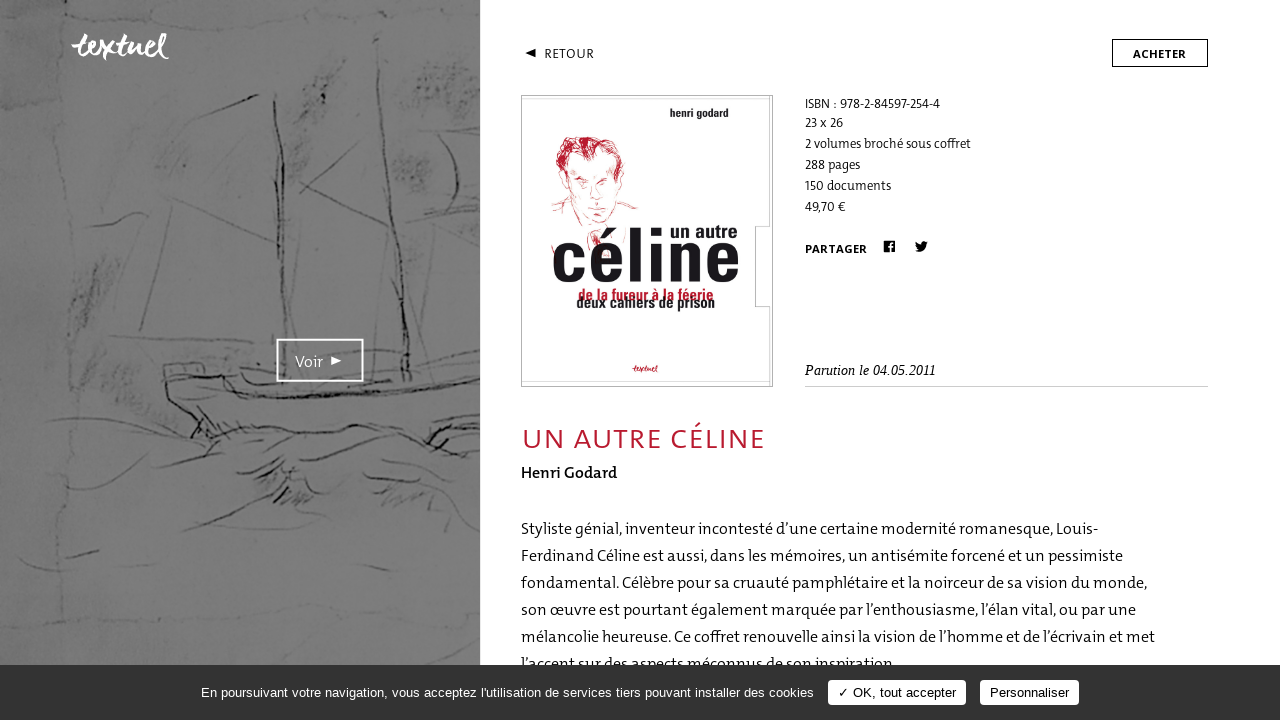

--- FILE ---
content_type: text/html; charset=UTF-8
request_url: https://www.editionstextuel.com/livre/un-autre-celine
body_size: 6439
content:
<!doctype html>
<html class="no-js" lang="fr">
	<head>
		<meta charset="utf-8">
		<meta http-equiv="X-UA-Compatible" content="IE=edge">
		<title>Editions Textuel - Livre - Un autre Céline</title>

		
		<meta name="description" content="Styliste g&amp;eacute;nial, inventeur incontest&amp;eacute; d&amp;rsquo;une certaine modernit&amp;eacute; romanesque, Louis-Ferdinand C&amp;eacute;line est aussi, dans les m&amp;eacute;moires, un antis&amp;eacute;mite forcen&amp;eacute; et un pessimiste fondamental. C&amp;eacute;l&amp;egrave;bre pour sa cruaut&amp;eacute; pamphl&amp;eacute;taire et la noirceur de sa vision du monde, son &amp;oelig;uvre est pourtant &amp;eacute;galement marqu&amp;eacute;e par l&amp;rsquo;enthousiasme, l&amp;rsquo;&amp;eacute;lan vital, ou par une m&amp;eacute;lancolie heureuse. Ce coffret renouvelle ainsi la vision de l&amp;rsquo;homme et de l&amp;rsquo;&amp;eacute;crivain et met l&amp;rsquo;accent sur des aspects m&amp;eacute;connus de son inspiration. De la fureur &amp;agrave; la f&amp;eacute;erie.Le premier volume, richement illustr&amp;eacute;, envisage sous forme th&amp;eacute;matique les grandes lignes de force de l&amp;rsquo;imaginaire c&amp;eacute;linien. Paris et sa banlieue, la mer, les fleuves et les ports sont dans son &amp;oelig;uvre, plus que des d&amp;eacute;cors, de v&amp;eacute;ritables sources d&amp;rsquo;inspiration o&amp;ugrave; l&amp;rsquo;&amp;eacute;criture puise un souffle lyrique. C&amp;eacute;line est aussi un passionn&amp;eacute; de la danse et des danseuses ; son amour de la musique, de la sc&amp;egrave;ne et de la peinture offre un contrepoint &amp;agrave; sa violence.Deux cahiers de prison. Le deuxi&amp;egrave;me volume pr&amp;eacute;sente deux cahiers de prison &amp;eacute;crits par C&amp;eacute;line en 1946 et ses lettres &amp;agrave; une pianiste avec qui il eut une br&amp;egrave;ve liaison. Reproduits, transcrits et comment&amp;eacute;s, ces manuscrits, montr&amp;eacute;s pour la premi&amp;egrave;re fois, offrent au lecteur une vision unique sur l&amp;rsquo;intimit&amp;eacute; de l&amp;rsquo;&amp;eacute;crivain, o&amp;ugrave; la rem&amp;eacute;moration brute et les pr&amp;eacute;occupations quotidiennes se m&amp;ecirc;lent &amp;agrave; l&amp;rsquo;&amp;eacute;laboration litt&amp;eacute;raire." />
<meta name="keywords" content="livre, édition, photographie, archives, beaux-livres, partenariat, histoire, histoire d’entreprise, manuscrits, musique, danse" />
<meta name="author" content="Editions Textuel" />
<meta name="viewport" content="user-scalable=yes, width=device-width, initial-scale=1" />
<meta name="og:url" content="http://www.editionstextuel.com/livre/un-autre-celine" />
<meta name="og:type" content="website" />
<meta name="og:title" content="Editions Textuel - Livre - Un autre Céline" />
<meta name="og:description" content="Styliste g&amp;eacute;nial, inventeur incontest&amp;eacute; d&amp;rsquo;une certaine modernit&amp;eacute; romanesque, Louis-Ferdinand C&amp;eacute;line est aussi, dans les m&amp;eacute;moires, un antis&amp;eacute;mite forcen&amp;eacute; et un pessimiste fondamental. C&amp;eacute;l&amp;egrave;bre pour sa cruaut&amp;eacute; pamphl&amp;eacute;taire et la noirceur de sa vision du monde, son &amp;oelig;uvre est pourtant &amp;eacute;galement marqu&amp;eacute;e par l&amp;rsquo;enthousiasme, l&amp;rsquo;&amp;eacute;lan vital, ou par une m&amp;eacute;lancolie heureuse. Ce coffret renouvelle ainsi la vision de l&amp;rsquo;homme et de l&amp;rsquo;&amp;eacute;crivain et met l&amp;rsquo;accent sur des aspects m&amp;eacute;connus de son inspiration. De la fureur &amp;agrave; la f&amp;eacute;erie.Le premier volume, richement illustr&amp;eacute;, envisage sous forme th&amp;eacute;matique les grandes lignes de force de l&amp;rsquo;imaginaire c&amp;eacute;linien. Paris et sa banlieue, la mer, les fleuves et les ports sont dans son &amp;oelig;uvre, plus que des d&amp;eacute;cors, de v&amp;eacute;ritables sources d&amp;rsquo;inspiration o&amp;ugrave; l&amp;rsquo;&amp;eacute;criture puise un souffle lyrique. C&amp;eacute;line est aussi un passionn&amp;eacute; de la danse et des danseuses ; son amour de la musique, de la sc&amp;egrave;ne et de la peinture offre un contrepoint &amp;agrave; sa violence.Deux cahiers de prison. Le deuxi&amp;egrave;me volume pr&amp;eacute;sente deux cahiers de prison &amp;eacute;crits par C&amp;eacute;line en 1946 et ses lettres &amp;agrave; une pianiste avec qui il eut une br&amp;egrave;ve liaison. Reproduits, transcrits et comment&amp;eacute;s, ces manuscrits, montr&amp;eacute;s pour la premi&amp;egrave;re fois, offrent au lecteur une vision unique sur l&amp;rsquo;intimit&amp;eacute; de l&amp;rsquo;&amp;eacute;crivain, o&amp;ugrave; la rem&amp;eacute;moration brute et les pr&amp;eacute;occupations quotidiennes se m&amp;ecirc;lent &amp;agrave; l&amp;rsquo;&amp;eacute;laboration litt&amp;eacute;raire." />
<meta name="og:image" content="http://www.editionstextuel.com/files/book/1/book_379_thumbnail_fr.jpg" />

		<meta name="msapplication-square70x70logo" content="/assets/icon/windows-tile-70x70.png">
		<meta name="msapplication-square150x150logo" content="/assets/icon/windows-tile-150x150.png">
		<meta name="msapplication-square310x310logo" content="/assets/icon/windows-tile-310x310.png">
		<meta name="msapplication-TileImage" content="/assets/icon/windows-tile-144x144.png">
		<meta name="msapplication-TileColor" content="#4F383A">
		<link rel="apple-touch-icon-precomposed" sizes="152x152" href="/assets/icon/apple-touch-icon-152x152-precomposed.png">
		<link rel="apple-touch-icon-precomposed" sizes="120x120" href="/assets/icon/apple-touch-icon-120x120-precomposed.png">
		<link rel="apple-touch-icon-precomposed" sizes="76x76" href="/assets/icon/apple-touch-icon-76x76-precomposed.png">
		<link rel="apple-touch-icon-precomposed" sizes="60x60" href="/assets/icon/apple-touch-icon-60x60-precomposed.png">
		<link rel="apple-touch-icon-precomposed" sizes="144x144" href="/assets/icon/apple-touch-icon-144x144-precomposed.png">
		<link rel="apple-touch-icon-precomposed" sizes="114x114" href="/assets/icon/apple-touch-icon-114x114-precomposed.png">
		<link rel="apple-touch-icon-precomposed" sizes="72x72" href="/assets/icon/apple-touch-icon-72x72-precomposed.png">
		<link rel="apple-touch-icon" sizes="57x57" href="/assets/icon/apple-touch-icon.png">
		<link rel="icon" sizes="228x228" href="/assets/icon/coast-icon-228x228.png">
		<link rel="shortcut icon" href="/assets/icon/favicon.ico">
		<link rel="icon" type="image/png" sizes="64x64" href="/assets/icon/favicon.png">

		<link href="https://fonts.googleapis.com/css?family=Open+Sans:700" rel="stylesheet">
		<link rel="stylesheet" href="/assets/min/styles.css">
		<script src="/assets/js/vendor/modernizr-2.8.3.min.js"></script>

		<!-- start tarteaucitron -->
		<script type="text/javascript" src="/assets/js/tarteaucitron/tarteaucitron.js"></script>
		<script type="text/javascript">
			/* supported: fr, en, de, es, it, pt, pl, ru */
			var tarteaucitronForceLanguage = 'fr';
			tarteaucitron.init({
				"hashtag": "#tarteaucitron", /* Ouverture automatique du panel avec le hashtag */
				"highPrivacy": false, /* désactiver le consentement implicite (en naviguant) ? */
				"orientation": "bottom", /* le bandeau doit être en haut (top) ou en bas (bottom) ? */
				"adblocker": false, /* Afficher un message si un adblocker est détecté */
				"showAlertSmall": false, /* afficher le petit bandeau en bas à droite ? */
				"cookieslist": true, /* Afficher la liste des cookies installés ? */
				"removeCredit": false, /* supprimer le lien vers la source ? */
				"cookieDomain": "" /* Nom de domaine sur lequel sera posé le cookie pour les sous-domaines */
			});
		</script>
		<!-- end tarteaucitron -->
		<!-- Matomo -->

	<script>
  	var _paq = window._paq = window._paq || [];
  	/* tracker methods like "setCustomDimension" should be called before "trackPageView" */
  	_paq.push(['trackPageView']);
  	_paq.push(['enableLinkTracking']);
  	(function() {
    	var u="//matomo.actes-sud.fr/";
    	_paq.push(['setTrackerUrl', u+'matomo.php']);
    	_paq.push(['setSiteId', '30']);
    	var d=document, g=d.createElement('script'), s=d.getElementsByTagName('script')[0];
    	g.async=true; g.src=u+'matomo.js'; s.parentNode.insertBefore(g,s);
  	})();
	</script>

		<!-- End Matomo Code -->
		
	</head>
	<body class="body">
		<!--[if lt IE 10]>
			<p class="browserupgrade">You are using an <strong>outdated</strong> browser. Please <a href="http://browsehappy.com/">upgrade your browser</a> to improve your experience.</p>
	    <![endif]-->
		<div id="preloader" class="preloader"></div>
		<div id="main" class="main">
			<header id="header" class="header">
				<div class="header__header">
					<div class="header__wrapper">
						<div class="header__logo">
							<div class="logo">
	<a href="/" class="logo__anchor anchor anchor--davis">
		<h1 class="logo__title">
			Editions Textuel		</h1>
		<svg class="logo__svg" width="100" height="30">
			<use xlink:href="/assets/img/symbols.svg#logo"/>
		</svg>
	</a>
</div>						</div>
						<div class="header__searching">
							<div class="searching">
		<a class="button__anchor anchor button" href="/recherche">
		<svg class="button__svg" width="20" height="20">
			<use xlink:href="/assets/img/symbols.svg#search"/>
		</svg>
		<span class="button__label">
			Recherche		</span>
	</a>
</div>						</div>
						<div class="header__burger">
							<div class="burger">
								<span class="burger__shape"></span>
							</div>
						</div>
					</div>
				</div>
				<div class="header__flap">
					<div class="header__wrapper">
						<div class="header__logo">
							<div class="logo">
	<a href="/" class="logo__anchor anchor anchor--davis">
		<h1 class="logo__title">
			Editions Textuel		</h1>
		<svg class="logo__svg" width="100" height="30">
			<use xlink:href="/assets/img/symbols.svg#logo"/>
		</svg>
	</a>
</div>						</div>
						<div class="header__navigation">
							<div class="header__periods">
								<ul class="periods">
					<li class="periods__item">
	<a href="/catalogue/nouveautes" class="periods__anchor anchor">Nouveautés</a>	</li>
		</ul>
							</div>
							<div class="header__categories">
								<ul class="categories">
			<li class="categories__item" data-color="0752de" style="color:#0752de;">
	<a href="/catalogue/photographie/voir-tout" class="categories__anchor anchor" data-id="1">Photographie</a>	</li>
			<li class="categories__item" data-color="f5a403" style="color:#f5a403;">
	<a href="/catalogue/archives/voir-tout" class="categories__anchor anchor" data-id="2">Archives</a>	</li>
			<li class="categories__item" data-color="000000" style="color:#000000;">
	<a href="/catalogue/beaux-livres/voir-tout" class="categories__anchor anchor" data-id="10">Beaux-livres</a>	</li>
			<li class="categories__item" data-color="e30707" style="color:#e30707;">
	<a href="/catalogue/idees-debats/voir-tout" class="categories__anchor anchor" data-id="5">Idées/débats</a>	</li>
			<li class="categories__item" data-color="e354d9" style="color:#e354d9;">
	<a href="/catalogue/musique-danse/voir-tout" class="categories__anchor anchor" data-id="3">Musique/danse</a>	</li>
			<li class="categories__item" data-color="780978" style="color:#780978;">
	<a href="/catalogue/editions-limitees/voir-tout" class="categories__anchor anchor" data-id="9">éditions limitées</a>	</li>
			<li class="categories__item" data-color="d15723" style="color:#d15723;">
	<a href="/catalogue/partenariats/apercu" class="categories__anchor anchor" data-id="6">Partenariats</a>	</li>
	</ul>
							</div>
							<div class="header__sections header__sections--1">
								<ul class="sections">
		<li class="sections__item">
	<a href="/actualites" class="sections__anchor anchor anchor--davis" data-controller="actuality">Actualités</a>	</li>
		<li class="sections__item">
	<a href="/auteurs" class="sections__anchor anchor anchor--davis" data-controller="author">Auteurs</a>	</li>
		<li class="sections__item">
	<a href="/contacts" class="sections__anchor anchor anchor--davis" data-controller="contact">Contacts</a>	</li>
	</ul>
							</div>
							<div class="header__searching">
								<div class="searching">
		<a class="button__anchor anchor button" href="/recherche">
		<svg class="button__svg" width="20" height="20">
			<use xlink:href="/assets/img/symbols.svg#search"/>
		</svg>
		<span class="button__label">
			Recherche		</span>
	</a>
</div>							</div>
							<div class="header__follow">
								 <div class="follow">
	<div class="follow__item">
		<a class="follow__anchor button" href="https://twitter.com/editionstextuel">
			<svg class="button__svg" width="20" height="20">
				<use xlink:href="/assets/img/symbols.svg#twitter"/>
			</svg>
			<span class="button__label">
				Twitter
			</span>
		</a>
	</div>
	<div class="follow__item">
		<a class="follow__anchor button" href="https://www.facebook.com/textuel.editions">
			<svg class="button__svg" width="20" height="20">
				<use xlink:href="/assets/img/symbols.svg#facebook"/>
			</svg>
			<span class="button__label">
				Facebook
			</span>
		</a>
	</div>
	<div class="follow__item">
		<a class="follow__anchor button" href="https://www.instagram.com/editions_textuel">
			<svg class="button__svg" width="20" height="20">
				<use xlink:href="/assets/img/symbols.svg#instagram"/>
			</svg>
			<span class="button__label">
				Instagram
			</span>
		</a>
	</div>
</div>
							</div>
							<div class="header__sections header__sections--2">
								<ul class="sections">
		<li class="sections__item">
	<a href="/inscription-newsletter" class="sections__anchor anchor anchor--davis" data-controller="newsletter">Inscription Newsletter</a>	</li>
		<li class="sections__item">
	<a href="/credits" class="sections__anchor anchor anchor--davis" data-controller="credit">Crédits</a>	</li>
		<li class="sections__item">
	<a href="/mention-legale" class="sections__anchor anchor anchor--davis" data-controller="legal">Mentions légales</a>	</li>
	</ul>
							</div>
							<div class="header__catalog">
								<div class="pdfs__item">
		<a class="pdfs__anchor button" href="/pdf/1/catalogue" title="Catalogue.">
		<span class="button__label">
			Catalogue.		</span>
		<svg class="button__svg" width="20" height="20">
			<use xlink:href="/assets/img/symbols.svg#pdf"/>
		</svg>
	</a>
</div>							</div>
						</div>
						<div class="header__close close"></div>
					</div>
				</div>
			</header>
			<div id="content" class="content">
				<div id="container" class="content__container">
<section id="section" class="section section--book" 
	data-title="Editions Textuel - Livre - Un autre Céline" 
	data-controller="catalog" 
	data-page="book">
		<div class="book book--images">
		<div class="book__flap">
			<div class="book__wrapper">
				<div class="book__back">
					<div class="back">
	<a class="back__anchor button" href="javascript:history.back();">
		<svg class="button__svg" width="20" height="20">
			<use xlink:href="/assets/img/symbols.svg#back"/>
		</svg>
		<span class="button__label">
			Retour		</span>
	</a>
</div>				</div>
				<div class="book__header">
										<div class="book__visual">
						<div class="book__thumbnail">
							<figure class="books__vignette vignette">
								<img class="img img--portrait lazyload" data-original="/files/book/1/book_379_thumbnail_fr.jpg" src="/assets/img/pix.gif" width="768" height="894" alt="Editions Textuel -  Un autre Céline" /><noscript><img src="/files/book/1/book_379_thumbnail_fr.jpg" width="768" height="894" alt="Editions Textuel -  Un autre Céline" /></noscript>							</figure>
						</div>
					</div>
										<div class="book__info">
						<div class="book__wrap">
														<div class="book__isbn">
								ISBN : 978-2-84597-254-4							</div>
																					<div class="book__technical wysiwyg">
								<p>23 x 26<br />2 volumes broch&eacute; sous coffret<br />288 pages <br />150 documents<br />49,70 &euro;&nbsp;</p>							</div>
														<div class="book__share">
								<div class="share">
	<div class="share__label">
		Partager	</div>
	<div class="share__list">
				<a class="share__button button" href="http://www.facebook.com/sharer.php?u=http://www.editionstextuel.com/livre/un-autre-celine">
			<svg class="button__svg" width="20" height="20">
				<use xlink:href="/assets/img/symbols.svg#facebook"/>
			</svg>
			<span class="button__label">
				Facebook
			</span>
		</a>
				<a class="share__button button" href="http://twitter.com/?status=http://www.editionstextuel.com/livre/un-autre-celine">
			<svg class="button__svg" width="20" height="20">
				<use xlink:href="/assets/img/symbols.svg#twitter"/>
			</svg>
			<span class="button__label">
				Twitter
			</span>
		</a>
	</div>
</div>							</div>
														<div class="book__date">
								Parution le 04.05.2011							</div>
													</div>
												<div class="book__buy">
							<div class="buy">
	<div class="buy__button">
		Acheter	</div>
		<div class="buy__content">
				<a class="button" href="https://www.mollat.com/livres/9782845972544">
			<div class="button__img" width="20" height="20">
				<img src="/assets/img/buy/mollat.png" width="50" height="50" alt="Mollat" />
			</div>
			<span class="button__label">
				Mollat
			</span>
		</a>
				<a class="button" href="https://www.decitre.fr/livres/9782845972544.html">
			<div class="button__img" width="20" height="20">
				<img src="/assets/img/buy/decitre.png" width="50" height="50" alt="Decitre" />
			</div>
			<span class="button__label">
				Decitre
			</span>
		</a>
				<a class="button" href="https://www.placedeslibraires.fr/livre/9782845972544">
			<div class="button__img" width="20" height="20">
				<img src="/assets/img/buy/place-des-libraires.png" width="50" height="50" alt="Place des Librairies" />
			</div>
			<span class="button__label">
				Place des Librairies
			</span>
		</a>
				<a class="button" href="https://www.parislibrairies.fr/livre/9782845972544">
			<div class="button__img" width="20" height="20">
				<img src="/assets/img/buy/paris-librairies.png" width="50" height="50" alt="Paris Librairies" />
			</div>
			<span class="button__label">
				Paris Librairies
			</span>
		</a>
				<a class="button" href="https://www.laprocure.com/livre/9782845972544.html">
			<div class="button__img" width="20" height="20">
				<img src="/assets/img/buy/la-procure.png" width="50" height="50" alt="La Procure" />
			</div>
			<span class="button__label">
				La Procure
			</span>
		</a>
	</div>
</div>						</div>
											</div>
				</div>
				<div class="book__content">
					<div class="book__wrap">
						<h2 class="book__name" style="color:#b91a2f">
							Un autre Céline						</h2>
												<h3 class="book__authors">
																					<span><a href="/auteur/henri-godard">Henri Godard</a></span>
													</h3>
																		<div class="book__text wysiwyg">
							<p>Styliste g&eacute;nial, inventeur incontest&eacute; d&rsquo;une certaine modernit&eacute; romanesque, Louis-Ferdinand C&eacute;line est aussi, dans les m&eacute;moires, un antis&eacute;mite forcen&eacute; et un pessimiste fondamental. C&eacute;l&egrave;bre pour sa cruaut&eacute; pamphl&eacute;taire et la noirceur de sa vision du monde, son &oelig;uvre est pourtant &eacute;galement marqu&eacute;e par l&rsquo;enthousiasme, l&rsquo;&eacute;lan vital, ou par une m&eacute;lancolie heureuse. Ce coffret renouvelle ainsi la vision de l&rsquo;homme et de l&rsquo;&eacute;crivain et met l&rsquo;accent sur des aspects m&eacute;connus de son inspiration. <br /><strong><br />De la fureur &agrave; la f&eacute;erie.</strong><br />Le premier volume, richement illustr&eacute;, envisage sous forme th&eacute;matique les grandes lignes de force de l&rsquo;imaginaire c&eacute;linien. Paris et sa banlieue, la mer, les fleuves et les ports sont dans son &oelig;uvre, plus que des d&eacute;cors, de v&eacute;ritables sources d&rsquo;inspiration o&ugrave; l&rsquo;&eacute;criture puise un souffle lyrique. C&eacute;line est aussi un passionn&eacute; de la danse et des danseuses ; son amour de la musique, de la sc&egrave;ne et de la peinture offre un contrepoint &agrave; sa violence.<br /><strong><br />Deux cahiers de prison.</strong> <br />Le deuxi&egrave;me volume pr&eacute;sente deux cahiers de prison &eacute;crits par C&eacute;line en 1946 et ses lettres &agrave; une pianiste avec qui il eut une br&egrave;ve liaison. Reproduits, transcrits et comment&eacute;s, ces manuscrits, montr&eacute;s pour la premi&egrave;re fois, offrent au lecteur une vision unique sur l&rsquo;intimit&eacute; de l&rsquo;&eacute;crivain, o&ugrave; la rem&eacute;moration brute et les pr&eacute;occupations quotidiennes se m&ecirc;lent &agrave; l&rsquo;&eacute;laboration litt&eacute;raire.</p>						</div>
																	</div>

					
										<div class="book__books module">
						<div class="module__label">
							Voir aussi						</div>
						<div class="module__content">
							<div class="books books--mosaic mosaic">
	<div class="mosaic__container">
							<article class="books__item mosaic__item">
			<div class="books__wrapper">
				<a class="books__anchor anchor anchor--davis" href="/livre/le_corps_noir_de_la_republique">
					<div class="books__visual">
						<div class="books__thumbnail">
							<figure class="books__diapositive diapositive" data-percent="100">
								<img class="img img--portrait lazyload" data-original="/files/book/2/book_1052_thumbnail_fr.jpg" src="/assets/img/pix.gif" width="768" height="1041" alt="Editions Textuel -  Le Corps noir de la république" /><noscript><img src="/files/book/2/book_1052_thumbnail_fr.jpg" width="768" height="1041" alt="Editions Textuel -  Le Corps noir de la république" /></noscript>							</figure>
						</div>
						<div class="books__line"></div>
					</div>
					<div class="books__info mosaic__info">
												<div class="books__date">
							Parution le 
							01.10.2025						</div>
												<h3 class="books__name">
							Le Corps noir de la république						</h3>
												<div class="books__subtitle">
							De l’esclave au député 
(1789-1946)						</div>
												<h4 class="books__authors">
															<span>Delphine Gardey </span>
													</h4>
					</div>
				</a>
			</div>
		</article>
									<article class="books__item mosaic__item">
			<div class="books__wrapper">
				<a class="books__anchor anchor anchor--davis" href="/livre/animaux_et_humains_une_histoire_partagee">
					<div class="books__visual">
						<div class="books__thumbnail">
							<figure class="books__diapositive diapositive" data-percent="100">
								<img class="img img--portrait lazyload" data-original="/files/book/2/book_1058_thumbnail_fr.jpg" src="/assets/img/pix.gif" width="768" height="1027" alt="Editions Textuel -  Animaux et humains, une histoire partagée" /><noscript><img src="/files/book/2/book_1058_thumbnail_fr.jpg" width="768" height="1027" alt="Editions Textuel -  Animaux et humains, une histoire partagée" /></noscript>							</figure>
						</div>
						<div class="books__line"></div>
					</div>
					<div class="books__info mosaic__info">
												<h3 class="books__name">
							Animaux et humains, une histoire partagée						</h3>
												<div class="books__subtitle">
							De la Préhistoire au XXI<sup>e</sup> siècle						</div>
												<h4 class="books__authors">
															<span>Clémentine Girault</span>
															<span>Violette Pouillard</span>
															<span>Pierre Serna</span>
															<span>Margaux Spruyt</span>
													</h4>
					</div>
				</a>
			</div>
		</article>
									<article class="books__item mosaic__item">
			<div class="books__wrapper">
				<a class="books__anchor anchor anchor--davis" href="/livre/archives-des-mouvements-lgbt">
					<div class="books__visual">
						<div class="books__thumbnail">
							<figure class="books__diapositive diapositive" data-percent="100">
								<img class="img img--portrait lazyload" data-original="/files/book/1/book_818_thumbnail_fr.jpg" src="/assets/img/pix.gif" width="768" height="995" alt="Editions Textuel -  Archives des mouvements LGBT +" /><noscript><img src="/files/book/1/book_818_thumbnail_fr.jpg" width="768" height="995" alt="Editions Textuel -  Archives des mouvements LGBT +" /></noscript>							</figure>
						</div>
						<div class="books__line"></div>
					</div>
					<div class="books__info mosaic__info">
												<div class="books__date">
							Parution le 
							16.10.2024						</div>
												<h3 class="books__name">
							Archives des mouvements LGBT +						</h3>
												<div class="books__subtitle">
							Une histoire de luttes de 1890 à nos jours						</div>
												<h4 class="books__authors">
															<span>Antoine Idier</span>
													</h4>
					</div>
				</a>
			</div>
		</article>
									<article class="books__item mosaic__item">
			<div class="books__wrapper">
				<a class="books__anchor anchor anchor--davis" href="/livre/les_feminismes">
					<div class="books__visual">
						<div class="books__thumbnail">
							<figure class="books__diapositive diapositive" data-percent="100">
								<img class="img img--portrait lazyload" data-original="/files/book/2/book_1004_thumbnail_fr.jpg" src="/assets/img/pix.gif" width="768" height="1031" alt="Editions Textuel -  Les Féminismes" /><noscript><img src="/files/book/2/book_1004_thumbnail_fr.jpg" width="768" height="1031" alt="Editions Textuel -  Les Féminismes" /></noscript>							</figure>
						</div>
						<div class="books__line"></div>
					</div>
					<div class="books__info mosaic__info">
												<div class="books__date">
							Parution le 
							06.03.2024						</div>
												<h3 class="books__name">
							Les Féminismes						</h3>
												<div class="books__subtitle">
							Une histoire mondiale 19e–20e siècles
						</div>
												<h4 class="books__authors">
															<span>Yannick Ripa</span>
															<span>Françoise Thébaud</span>
													</h4>
					</div>
				</a>
			</div>
		</article>
									<article class="books__item mosaic__item">
			<div class="books__wrapper">
				<a class="books__anchor anchor anchor--davis" href="/livre/manouchian">
					<div class="books__visual">
						<div class="books__thumbnail">
							<figure class="books__diapositive diapositive" data-percent="100">
								<img class="img img--portrait lazyload" data-original="/files/book/1/book_992_thumbnail_fr.jpg" src="/assets/img/pix.gif" width="768" height="986" alt="Editions Textuel -  Manouchian" /><noscript><img src="/files/book/1/book_992_thumbnail_fr.jpg" width="768" height="986" alt="Editions Textuel -  Manouchian" /></noscript>							</figure>
						</div>
						<div class="books__line"></div>
					</div>
					<div class="books__info mosaic__info">
												<div class="books__date">
							Parution le 
							08.11.2023						</div>
												<h3 class="books__name">
							Manouchian						</h3>
												<h4 class="books__authors">
															<span>Astrig Atamian</span>
															<span>Claire Mouradian</span>
															<span>Denis  Peschanski </span>
													</h4>
					</div>
				</a>
			</div>
		</article>
									<article class="books__item mosaic__item">
			<div class="books__wrapper">
				<a class="books__anchor anchor anchor--davis" href="/livre/pain_et_liberte">
					<div class="books__visual">
						<div class="books__thumbnail">
							<figure class="books__diapositive diapositive" data-percent="100">
								<img class="img img--portrait lazyload" data-original="/files/book/1/book_993_thumbnail_fr.jpg" src="/assets/img/pix.gif" width="768" height="1009" alt="Editions Textuel -  Pain et Liberté" /><noscript><img src="/files/book/1/book_993_thumbnail_fr.jpg" width="768" height="1009" alt="Editions Textuel -  Pain et Liberté" /></noscript>							</figure>
						</div>
						<div class="books__line"></div>
					</div>
					<div class="books__info mosaic__info">
												<div class="books__date">
							Parution le 
							08.11.2023						</div>
												<h3 class="books__name">
							Pain et Liberté						</h3>
												<div class="books__subtitle">
							Une histoire politique du pain						</div>
												<h4 class="books__authors">
															<span>Coline  Arnaud </span>
															<span>Denis Saillard </span>
													</h4>
					</div>
				</a>
			</div>
		</article>
				</div>
</div>
						</div>
					</div>
									</div>
			</div>
			<div class="book__overlay book__overlay--flap"></div>
		</div>

				<div class="book__images">
			<div class="images">
					<div class="images__item" 
			data-id="1023" 
			data-type="img" 
			data-src="/files/image/2/image_1023_large_fr.jpg" 
			data-width="1440" 
			data-height="1151">

			<div class="images__thumbnail">
				<a class="images__anchor anchor" href="/files/image/2/image_1023_large_fr.jpg">
					<figure class="images__vignette vignette">
						<img class="img img--landscape lazyload" data-original="/files/image/2/image_1023_small_fr.jpg" src="/assets/img/pix.gif" width="768" height="614" alt="Editions Textuel -  céline-textuel-5.jpg" /><noscript><img src="/files/image/2/image_1023_small_fr.jpg" width="768" height="614" alt="Editions Textuel -  céline-textuel-5.jpg" /></noscript>					</figure>
					<div class="images__caption">
						<div class="caption">
							<div class="caption__counter">
								1—5							</div> 
													</div>
					</div>
				</a>
			</div>

		</div>
						<div class="images__item" 
			data-id="1024" 
			data-type="img" 
			data-src="/files/image/2/image_1024_large_fr.jpg" 
			data-width="1440" 
			data-height="918">

			<div class="images__thumbnail">
				<a class="images__anchor anchor" href="/files/image/2/image_1024_large_fr.jpg">
					<figure class="images__vignette vignette">
						<img class="img img--landscape lazyload" data-original="/files/image/2/image_1024_small_fr.jpg" src="/assets/img/pix.gif" width="768" height="490" alt="Editions Textuel -  céline-textuel-1.jpg" /><noscript><img src="/files/image/2/image_1024_small_fr.jpg" width="768" height="490" alt="Editions Textuel -  céline-textuel-1.jpg" /></noscript>					</figure>
					<div class="images__caption">
						<div class="caption">
							<div class="caption__counter">
								2—5							</div> 
													</div>
					</div>
				</a>
			</div>

		</div>
						<div class="images__item" 
			data-id="1026" 
			data-type="img" 
			data-src="/files/image/2/image_1026_large_fr.jpg" 
			data-width="1440" 
			data-height="972">

			<div class="images__thumbnail">
				<a class="images__anchor anchor" href="/files/image/2/image_1026_large_fr.jpg">
					<figure class="images__vignette vignette">
						<img class="img img--landscape lazyload" data-original="/files/image/2/image_1026_small_fr.jpg" src="/assets/img/pix.gif" width="768" height="518" alt="Editions Textuel -  céline-textuel-3.jpg" /><noscript><img src="/files/image/2/image_1026_small_fr.jpg" width="768" height="518" alt="Editions Textuel -  céline-textuel-3.jpg" /></noscript>					</figure>
					<div class="images__caption">
						<div class="caption">
							<div class="caption__counter">
								3—5							</div> 
													</div>
					</div>
				</a>
			</div>

		</div>
						<div class="images__item" 
			data-id="1027" 
			data-type="img" 
			data-src="/files/image/2/image_1027_large_fr.jpg" 
			data-width="1440" 
			data-height="1997">

			<div class="images__thumbnail">
				<a class="images__anchor anchor" href="/files/image/2/image_1027_large_fr.jpg">
					<figure class="images__vignette vignette">
						<img class="img img--portrait lazyload" data-original="/files/image/2/image_1027_small_fr.jpg" src="/assets/img/pix.gif" width="768" height="1065" alt="Editions Textuel -  céline-textuel-6.jpg" /><noscript><img src="/files/image/2/image_1027_small_fr.jpg" width="768" height="1065" alt="Editions Textuel -  céline-textuel-6.jpg" /></noscript>					</figure>
					<div class="images__caption">
						<div class="caption">
							<div class="caption__counter">
								4—5							</div> 
													</div>
					</div>
				</a>
			</div>

		</div>
						<div class="images__item" 
			data-id="1028" 
			data-type="img" 
			data-src="/files/image/2/image_1028_large_fr.jpg" 
			data-width="1440" 
			data-height="940">

			<div class="images__thumbnail">
				<a class="images__anchor anchor" href="/files/image/2/image_1028_large_fr.jpg">
					<figure class="images__vignette vignette">
						<img class="img img--landscape lazyload" data-original="/files/image/2/image_1028_small_fr.jpg" src="/assets/img/pix.gif" width="768" height="501" alt="Editions Textuel -  céline-textuel-2.jpg" /><noscript><img src="/files/image/2/image_1028_small_fr.jpg" width="768" height="501" alt="Editions Textuel -  céline-textuel-2.jpg" /></noscript>					</figure>
					<div class="images__caption">
						<div class="caption">
							<div class="caption__counter">
								5—5							</div> 
													</div>
					</div>
				</a>
			</div>

		</div>
		</div>
		</div>
		<div class="book__viewer">
			<div class="book__player player"></div>
			<div class="book__button">
				<div class="button">
					<span class="button__label">
						Voir					</span>
					<svg class="button__svg" width="20" height="20">
						<use xlink:href="/assets/img/symbols.svg#next"/>
					</svg>
				</div>
				<div class="book__overlay book__overlay--viewer"></div>
			</div>
		</div>
			</div>

</section>			</div>
		</div>
		<div id="footer" class="footer">
			<div class="footer__wrapper wrapper">
				<div class="footer__top top">
					<a class="top__button button" href="#">
						<span class="button__label">
							Haut de page						</span>
						<svg class="button__svg" width="20" height="20">
							<use xlink:href="/assets/img/symbols.svg#top"/>
						</svg>
					</a>
				</div>
				<div class="footer__copyright">
					© 2026 Editions Textuel	
				</div>
			</div>
		</div>
	</div>

	<!-- SVG IE11 -->
	<script src="/assets/js/vendor/svg4everybody-master/dist/svg4everybody.legacy.min.js"></script>
	<script>svg4everybody();</script>
	<!-- -->

	<script type="text/javascript">
		tarteaucitron.user.gajsUa = 'UA-129287972-1';
		tarteaucitron.user.gajsMore = function () { /* add here your optionnal _ga.push() */ };
		(tarteaucitron.job = tarteaucitron.job || []).push('gajs');
	</script>

	<script src="https://code.jquery.com/jquery-3.3.1.min.js"></script>
	<script>window.jQuery || document.write('<script src="/assets/js/vendor/jquery-3.3.1.min.js"><\/script>')</script>
	<script src="/assets/min/main.js"></script>
	<script type="text/javascript">
		$(function() { 
			app.settings.debug=false;
			app.init();
		});
	</script>

</body>
</html>

--- FILE ---
content_type: application/javascript
request_url: https://www.editionstextuel.com/assets/min/main.js
body_size: 35658
content:
jQuery.easing.jswing=jQuery.easing.swing,jQuery.extend(jQuery.easing,{def:"easeOutQuad",swing:function(e,t,n,i,o){return jQuery.easing[jQuery.easing.def](e,t,n,i,o)},easeInQuad:function(e,t,n,i,o){return i*(t/=o)*t+n},easeOutQuad:function(e,t,n,i,o){return-i*(t/=o)*(t-2)+n},easeInOutQuad:function(e,t,n,i,o){return(t/=o/2)<1?i/2*t*t+n:-i/2*(--t*(t-2)-1)+n},easeInCubic:function(e,t,n,i,o){return i*(t/=o)*t*t+n},easeOutCubic:function(e,t,n,i,o){return i*((t=t/o-1)*t*t+1)+n},easeInOutCubic:function(e,t,n,i,o){return(t/=o/2)<1?i/2*t*t*t+n:i/2*((t-=2)*t*t+2)+n},easeInQuart:function(e,t,n,i,o){return i*(t/=o)*t*t*t+n},easeOutQuart:function(e,t,n,i,o){return-i*((t=t/o-1)*t*t*t-1)+n},easeInOutQuart:function(e,t,n,i,o){return(t/=o/2)<1?i/2*t*t*t*t+n:-i/2*((t-=2)*t*t*t-2)+n},easeInQuint:function(e,t,n,i,o){return i*(t/=o)*t*t*t*t+n},easeOutQuint:function(e,t,n,i,o){return i*((t=t/o-1)*t*t*t*t+1)+n},easeInOutQuint:function(e,t,n,i,o){return(t/=o/2)<1?i/2*t*t*t*t*t+n:i/2*((t-=2)*t*t*t*t+2)+n},easeInSine:function(e,t,n,i,o){return-i*Math.cos(t/o*(Math.PI/2))+i+n},easeOutSine:function(e,t,n,i,o){return i*Math.sin(t/o*(Math.PI/2))+n},easeInOutSine:function(e,t,n,i,o){return-i/2*(Math.cos(Math.PI*t/o)-1)+n},easeInExpo:function(e,t,n,i,o){return 0==t?n:i*Math.pow(2,10*(t/o-1))+n},easeOutExpo:function(e,t,n,i,o){return t==o?n+i:i*(1-Math.pow(2,-10*t/o))+n},easeInOutExpo:function(e,t,n,i,o){return 0==t?n:t==o?n+i:(t/=o/2)<1?i/2*Math.pow(2,10*(t-1))+n:i/2*(2-Math.pow(2,-10*--t))+n},easeInCirc:function(e,t,n,i,o){return-i*(Math.sqrt(1-(t/=o)*t)-1)+n},easeOutCirc:function(e,t,n,i,o){return i*Math.sqrt(1-(t=t/o-1)*t)+n},easeInOutCirc:function(e,t,n,i,o){return(t/=o/2)<1?-i/2*(Math.sqrt(1-t*t)-1)+n:i/2*(Math.sqrt(1-(t-=2)*t)+1)+n},easeInElastic:function(e,t,n,i,o){var r=1.70158,a=0,s=i;if(0==t)return n;if(1==(t/=o))return n+i;if(a||(a=.3*o),s<Math.abs(i)){s=i;r=a/4}else r=a/(2*Math.PI)*Math.asin(i/s);return-s*Math.pow(2,10*(t-=1))*Math.sin((t*o-r)*(2*Math.PI)/a)+n},easeOutElastic:function(e,t,n,i,o){var r=1.70158,a=0,s=i;if(0==t)return n;if(1==(t/=o))return n+i;if(a||(a=.3*o),s<Math.abs(i)){s=i;r=a/4}else r=a/(2*Math.PI)*Math.asin(i/s);return s*Math.pow(2,-10*t)*Math.sin((t*o-r)*(2*Math.PI)/a)+i+n},easeInOutElastic:function(e,t,n,i,o){var r=1.70158,a=0,s=i;if(0==t)return n;if(2==(t/=o/2))return n+i;if(a||(a=o*(.3*1.5)),s<Math.abs(i)){s=i;r=a/4}else r=a/(2*Math.PI)*Math.asin(i/s);return t<1?s*Math.pow(2,10*(t-=1))*Math.sin((t*o-r)*(2*Math.PI)/a)*-.5+n:s*Math.pow(2,-10*(t-=1))*Math.sin((t*o-r)*(2*Math.PI)/a)*.5+i+n},easeInBack:function(e,t,n,i,o,r){return null==r&&(r=1.70158),i*(t/=o)*t*((r+1)*t-r)+n},easeOutBack:function(e,t,n,i,o,r){return null==r&&(r=1.70158),i*((t=t/o-1)*t*((r+1)*t+r)+1)+n},easeInOutBack:function(e,t,n,i,o,r){return null==r&&(r=1.70158),(t/=o/2)<1?i/2*(t*t*((1+(r*=1.525))*t-r))+n:i/2*((t-=2)*t*((1+(r*=1.525))*t+r)+2)+n},easeInBounce:function(e,t,n,i,o){return i-jQuery.easing.easeOutBounce(e,o-t,0,i,o)+n},easeOutBounce:function(e,t,n,i,o){return(t/=o)<1/2.75?i*(7.5625*t*t)+n:t<2/2.75?i*(7.5625*(t-=1.5/2.75)*t+.75)+n:t<2.5/2.75?i*(7.5625*(t-=2.25/2.75)*t+.9375)+n:i*(7.5625*(t-=2.625/2.75)*t+.984375)+n},easeInOutBounce:function(e,t,n,i,o){return t<o/2?.5*jQuery.easing.easeInBounce(e,2*t,0,i,o)+n:.5*jQuery.easing.easeOutBounce(e,2*t-o,0,i,o)+.5*i+n}}),Davis=function(e){var t=new Davis.App;return e&&e.call(t),Davis.$(function(){t.start()}),t},window.jQuery?Davis.$=jQuery:Davis.$=null,Davis.supported=function(){return"function"==typeof window.history.pushState},Davis.noop=function(){},Davis.extend=function(e){e(Davis)},Davis.version="0.9.9",Davis.utils=function(){if(Array.prototype.every)var e=function(e,t){return e.every(t,arguments[2])};else e=function(e,t){if(null==e)throw new TypeError;var n=Object(e),i=n.length>>>0;if("function"!=typeof t)throw new TypeError;for(var o=arguments[2],r=0;r<i;r++)if(r in n&&!t.call(o,n[r],r,n))return!1;return!0};if(Array.prototype.forEach)var t=function(e,t){return e.forEach(t,arguments[2])};else t=function(e,t){if(null==e)throw new TypeError;var n=Object(e),i=n.length>>>0;if("function"!=typeof t)throw new TypeError;for(var o=arguments[2],r=0;r<i;r++)r in n&&t.call(o,n[r],r,n)};if(Array.prototype.filter)var n=function(e,t){return e.filter(t,arguments[2])};else n=function(e,t){if(null==e)throw new TypeError;var n=Object(e),i=n.length>>>0;if("function"!=typeof t)throw new TypeError;for(var o=[],r=arguments[2],a=0;a<i;a++)if(a in n){var s=n[a];t.call(r,s,a,n)&&o.push(s)}return o};if(Array.prototype.map)var i=function(e,t){return e.map(t,arguments[2])};else i=function(e,t){if(null==e)throw new TypeError;var n=Object(e),i=n.length>>>0;if("function"!=typeof t)throw new TypeError;for(var o=new Array(i),r=arguments[2],a=0;a<i;a++)a in n&&(o[a]=t.call(r,n[a],a,n));return o};return{every:e,forEach:t,filter:n,toArray:function(e,t){return Array.prototype.slice.call(e,t||0)},map:i}}(),Davis.listener=function(){var r={A:function(e){return e.host!==window.location.host||e.protocol!==window.location.protocol},FORM:function(e){var t=document.createElement("a");return t.href=e.action,this.A(t)}},e=function(o){return function(e){if((t=e).altKey||t.ctrlKey||t.metaKey||t.shiftKey)return!0;var t,n;if(!r[(n=this).nodeName.toUpperCase()]||r[n.nodeName.toUpperCase()](n))return!0;var i=new Davis.Request(o.call(Davis.$(this)));return Davis.location.assign(i),e.stopPropagation(),e.preventDefault(),!1}},t=e(function(){var e=this;return{method:"get",fullPath:this.prop("href"),title:this.attr("title"),delegateToServer:function(){window.location=e.prop("href")}}}),n=e(function(){var e=this;return{method:this.attr("method"),fullPath:this.serialize()?[this.prop("action"),this.serialize()].join("?"):this.prop("action"),title:this.attr("title"),delegateToServer:function(){e.submit()}}});this.listen=function(){Davis.$(document).delegate(this.settings.formSelector,"submit",n),Davis.$(document).delegate(this.settings.linkSelector,"click",t)},this.unlisten=function(){Davis.$(document).undelegate(this.settings.linkSelector,"click",t),Davis.$(document).undelegate(this.settings.formSelector,"submit",n)}},Davis.event=function(){var r={};this.bind=function(e,t){return(r[e]=r[e]||[]).push(t),this},this.trigger=function(e){var t=Davis.utils.toArray(arguments,1),n=r[e];if(!n)return this;for(var i=0,o=n.length;i<o;++i)n[i].apply(this,t);return this}},Davis.logger=function(){function t(e){var t=Davis.utils.toArray(e);return t.unshift("["+Date()+"]"),t.join(" ")}var e=function(e){return function(){window.console&&console[e](t(arguments))}},n=e("error"),i=e("info"),o=e("warn");this.logger={error:n,info:i,warn:o}},Davis.Route=function(){var i=/:([\w\d]+)/g,o=/\*([\w\d]+)/g,r=/[:|\*]([\w\d]+)/g,e=function(e,n,t){this.paramNames=function(){for(var e,t=[];e=r.exec(n);)t.push(e[1]);return t}(),this.path=function(){if(n instanceof RegExp)return n;var e=n.replace(i,"([^/]+)").replace(o,"(.*)");return n.lastIndex=0,new RegExp("^"+e+"$","gi")}(),this.method=e instanceof RegExp?e:new RegExp("^"+e+"$","i"),this.handlers="function"==typeof t?[t]:t};return e.prototype.match=function(e,t){return this.reset(),this.method.test(e)&&this.path.test(t)},e.prototype.reset=function(){this.method.lastIndex=0,this.path.lastIndex=0},e.prototype.run=function(e){this.reset();var t=this.path.exec(e.path);if(t){t.shift();for(var n=0;n<t.length;n++)e.params[this.paramNames[n]]=t[n]}var i=Davis.utils.map(this.handlers,function(t,n){return function(e){return t.call(e,e,i[n+1])}});return i[0](e)},e.prototype.toString=function(){return[this.method,this.path].join(" ")},e}(),Davis.router=function(){this.route=function(r,e){var t=function(e){var t,n,i=Davis.utils.toArray(arguments,1),o=s.join("");return t="string"==typeof e?o+e:e,n=new Davis.Route(r,t,i),a.push(n),n};return 1==arguments.length?t:t.apply(this,Davis.utils.toArray(arguments,1))},this.get=this.route("get"),this.post=this.route("post"),this.put=this.route("put"),this.del=this.route("delete"),this.state=this.route("state"),this.scope=function(e,t){s.push(e),1!=arguments.length&&(t.call(this,this),s.pop())},this.trans=function(e,t){if(t)var n=[e,decodeURIComponent(Davis.$.param(t))].join("?");else n=e;var i=new Davis.Request({method:"state",fullPath:n,title:""});Davis.location.assign(i)},this.filter=function(i){return function(){if(1==arguments.length)var e=/.+/,t=arguments[0];else if(2==arguments.length)e=s.join("")+arguments[0],t=arguments[1];var n=new Davis.Route(/.+/,e,t);return o[i].push(n),n}},this.lookupFilter=function(e){return function(t,n){return Davis.utils.filter(o[e],function(e){return e.match(t,n)})}},this.before=this.filter("before"),this.after=this.filter("after"),this.lookupBeforeFilter=this.lookupFilter("before"),this.lookupAfterFilter=this.lookupFilter("after");var a=[],o={before:[],after:[]},s=[];this.lookupRoute=function(t,n){return Davis.utils.filter(a,function(e){return e.match(t,n)})[0]}},Davis.history=function(){var o=[],r=!1;function e(n){return function(t,e){r=!0,history[n]({_davis:t.toJSON()},t.title,t.location()),e&&e.silent||Davis.utils.forEach(o,function(e){e(t)})}}return{onChange:function(e){var t,n,i;t=e,o.push(t),i=e,n=function(e){e.state&&e.state._davis?i(new Davis.Request(e.state._davis)):r&&i(Davis.Request.forPageLoad()),r=!0},window.addEventListener("popstate",n,!0)},current:function(){return window.location.pathname+(window.location.search?window.location.search:"")},assign:e("pushState"),replace:e("replaceState")}}(),Davis.location=function(){var i=Davis.history;function e(n){return function(e,t){"string"==typeof e&&(e=new Davis.Request(e)),i[n](e,t)}}return{setLocationDelegate:function(e){i=e},current:function(){return i.current()},assign:e("assign"),replace:e("replace"),onChange:function(e){i.onChange(e)}}}(),Davis.Request=function(){var i=function(e,t){"object"==typeof e&&(e=(t=e).fullPath,delete t.fullPath);var n=Davis.$.extend({},{title:"",fullPath:e,method:"get",timestamp:+new Date},t);n.fullPath=n.fullPath.replace(/\+/g,"%20");var s=this;this.raw=n,this.params={},this.title=n.title,this.queryString=n.fullPath.split("?")[1],this.timestamp=n.timestamp,this._staleCallback=function(){},this.queryString&&Davis.utils.forEach(this.queryString.split("&"),function(e){var t,n=decodeURIComponent(e.split("=")[0]),i=e.split("=")[1];if(t=/^(\w+)\[(\w+)?\](\[\])?/.exec(n)){var o=t[1],r=(n=t[2],!!t[3]),a=s.params[o]||{};r?(a[n]=a[n]||[],a[n].push(decodeURIComponent(i))):n||r?a[n]=decodeURIComponent(i):(a=s.params[o]||[]).push(decodeURIComponent(i)),s.params[o]=a}else s.params[n]=decodeURIComponent(i)}),n.fullPath=n.fullPath.replace(/^https?:\/\/.+?\//,"/"),this.method=(this.params._method||n.method).toLowerCase(),this.path=n.fullPath.replace(/\?(.|[\r\n])+$/,"").replace(/^https?:\/\/[^\/]+/,""),this.fullPath=n.fullPath,this.delegateToServer=n.delegateToServer||Davis.noop,this.isForPageLoad=n.forPageLoad||!1,i.prev&&i.prev.makeStale(this),i.prev=this};return i.prototype.redirect=function(e,t){Davis.location.replace(new i({method:"get",fullPath:e,title:this.title}),t)},i.prototype.whenStale=function(e){this._staleCallback=e},i.prototype.makeStale=function(e){this._staleCallback.call(e,e)},i.prototype.location=function(){return"get"===this.method?decodeURI(this.fullPath):""},i.prototype.toString=function(){return[this.method.toUpperCase(),this.path].join(" ")},i.prototype.toJSON=function(){return{title:this.raw.title,fullPath:this.raw.fullPath,method:this.raw.method,timestamp:this.raw.timestamp}},i.forPageLoad=function(){return new this({method:"get",fullPath:Davis.location.current(),title:document.title,forPageLoad:!0})},i.prev=null,i}(),Davis.App=function(){function e(){this.running=!1,this.boundToInternalEvents=!1,this.use(Davis.listener),this.use(Davis.event),this.use(Davis.router),this.use(Davis.logger)}return e.prototype.configure=function(e){e.call(this.settings,this.settings)},e.prototype.use=function(e){e.apply(this,Davis.utils.toArray(arguments,1))},e.prototype.helpers=function(e){for(property in e)e.hasOwnProperty(property)&&(Davis.Request.prototype[property]=e[property])},e.prototype.settings={linkSelector:"a",formSelector:"form",throwErrors:!0,handleRouteNotFound:!1,generateRequestOnPageLoad:!1},e.prototype.start=function(){var i=this;if(!this.running)if(Davis.supported()){var o=function(n){return function(e){var t=e.run(n,n);return void 0===t||t}},t=function(t){if(e=t,Davis.utils.every(i.lookupBeforeFilter(e.method,e.path),o(e))){i.trigger("lookupRoute",t);var n=i.lookupRoute(t.method,t.path);if(n){i.trigger("runRoute",t,n);try{n.run(t),i.trigger("routeComplete",t,n)}catch(e){i.trigger("routeError",t,n,e)}Davis.utils.every(i.lookupAfterFilter(t.method,t.path),o(t))}else i.trigger("routeNotFound",t)}else i.trigger("requestHalted",t);var e};this.boundToInternalEvents||(i.bind("runRoute",function(e){i.logger.info("runRoute: "+e.toString())}).bind("routeNotFound",function(e){i.settings.handleRouteNotFound||e.isForPageLoad||(i.stop(),e.delegateToServer()),i.logger.warn("routeNotFound: "+e.toString())}).bind("start",function(){i.logger.info("application started")}).bind("stop",function(){i.logger.info("application stopped")}).bind("routeError",function(e,t,n){if(i.settings.throwErrors)throw n;i.logger.error(n.message,n.stack)}),Davis.location.onChange(function(e){t(e)}),i.boundToInternalEvents=!0),this.listen(),this.trigger("start"),this.running=!0,this.settings.generateRequestOnPageLoad&&t(Davis.Request.forPageLoad())}else this.trigger("unsupported")},e.prototype.stop=function(){this.unlisten(),this.trigger("stop"),this.running=!1},e}(),Davis.googleAnalytics=function(){var t=!0;this.bind("routeComplete",function(e){t&&"get"==e.method&&e.track(),t=!0}),this.helpers({noTrack:function(){t=!1},track:function(){_gaq&&_gaq.push(["_trackPageview",this.path])}})},function(e,t){"use strict";"function"==typeof define&&define.amd?define(["exports"],t):"object"==typeof exports&&t(exports);var n={};t(e.PubSub=n)}("object"==typeof window&&window||this,function(n){"use strict";var l={},i=-1;function u(e){var t;for(t in e)if(e.hasOwnProperty(t))return!0;return!1}function s(e,t,n){try{e(t,n)}catch(e){setTimeout((i=e,function(){throw i}),0)}var i}function c(e,t,n){e(t,n)}function p(e,t,n,i){var o,r=l[t],a=i?c:s;if(l.hasOwnProperty(t))for(o in r)r.hasOwnProperty(o)&&a(r[o],e,n)}function o(e,t,n,i){var o,r,a,s=(o=e,r=t,a=i,function(){var e=String(o),t=e.lastIndexOf(".");for(p(o,o,r,a);-1!==t;)t=(e=e.substr(0,t)).lastIndexOf("."),p(o,e,r,a)});return!!function(e){for(var t=String(e),n=Boolean(l.hasOwnProperty(t)&&u(l[t])),i=t.lastIndexOf(".");!n&&-1!==i;)i=(t=t.substr(0,i)).lastIndexOf("."),n=Boolean(l.hasOwnProperty(t)&&u(l[t]));return n}(e)&&(!0===n?s():setTimeout(s,0),!0)}n.publish=function(e,t){return o(e,t,!1,n.immediateExceptions)},n.publishSync=function(e,t){return o(e,t,!0,n.immediateExceptions)},n.subscribe=function(e,t){if("function"!=typeof t)return!1;l.hasOwnProperty(e)||(l[e]={});var n="uid_"+String(++i);return l[e][n]=t,n},n.clearAllSubscriptions=function(){l={}},n.clearSubscriptions=function(e){var t;for(t in l)l.hasOwnProperty(t)&&0===t.indexOf(e)&&delete l[t]},n.unsubscribe=function(e){var t,n,i,o="string"==typeof e&&l.hasOwnProperty(e),r=!o&&"string"==typeof e,a="function"==typeof e,s=!1;if(!o){for(t in l)if(l.hasOwnProperty(t)){if(n=l[t],r&&n[e]){delete n[e],s=e;break}if(a)for(i in n)n.hasOwnProperty(i)&&n[i]===e&&(delete n[i],s=!0)}return s}delete l[e]}}),function(e,t){"function"==typeof define&&define.amd?define(t):"object"==typeof exports?module.exports=t():e.NProgress=t()}(this,function(){var t,n,a={version:"0.2.0"},s=a.settings={minimum:.08,easing:"linear",positionUsing:"",speed:200,trickle:!0,trickleSpeed:200,showSpinner:!0,barSelector:'[role="bar"]',spinnerSelector:'[role="spinner"]',parent:"body",template:'<div class="bar" role="bar"><div class="peg"></div></div><div class="spinner" role="spinner"><div class="spinner-icon"></div></div>'};function l(e,t,n){return e<t?t:n<e?n:e}function u(e){return 100*(-1+e)}a.configure=function(e){var t,n;for(t in e)void 0!==(n=e[t])&&e.hasOwnProperty(t)&&(s[t]=n);return this},a.status=null,a.set=function(t){var e=a.isStarted();t=l(t,s.minimum,1),a.status=1===t?null:t;var n=a.render(!e),i=n.querySelector(s.barSelector),o=s.speed,r=s.easing;return n.offsetWidth,c(function(e){""===s.positionUsing&&(s.positionUsing=a.getPositioningCSS()),p(i,function(e,t,n){var i;i="translate3d"===s.positionUsing?{transform:"translate3d("+u(e)+"%,0,0)"}:"translate"===s.positionUsing?{transform:"translate("+u(e)+"%,0)"}:{"margin-left":u(e)+"%"};return i.transition="all "+t+"ms "+n,i}(t,o,r)),1===t?(p(n,{transition:"none",opacity:1}),n.offsetWidth,setTimeout(function(){p(n,{transition:"all "+o+"ms linear",opacity:0}),setTimeout(function(){a.remove(),e()},o)},o)):setTimeout(e,o)}),this},a.isStarted=function(){return"number"==typeof a.status},a.start=function(){a.status||a.set(0);var e=function(){setTimeout(function(){a.status&&(a.trickle(),e())},s.trickleSpeed)};return s.trickle&&e(),this},a.done=function(e){return e||a.status?a.inc(.3+.5*Math.random()).set(1):this},a.inc=function(e){var t=a.status;return t?1<t?void 0:("number"!=typeof e&&(e=0<=t&&t<.2?.1:.2<=t&&t<.5?.04:.5<=t&&t<.8?.02:.8<=t&&t<.99?.005:0),t=l(t+e,0,.994),a.set(t)):a.start()},a.trickle=function(){return a.inc()},n=t=0,a.promise=function(e){return e&&"resolved"!==e.state()&&(0===n&&a.start(),t++,n++,e.always(function(){0==--n?(t=0,a.done()):a.set((t-n)/t)})),this},a.render=function(e){if(a.isRendered())return document.getElementById("nprogress");d(document.documentElement,"nprogress-busy");var t=document.createElement("div");t.id="nprogress",t.innerHTML=s.template;var n,i=t.querySelector(s.barSelector),o=e?"-100":u(a.status||0),r=document.querySelector(s.parent);return p(i,{transition:"all 0 linear",transform:"translate3d("+o+"%,0,0)"}),s.showSpinner||(n=t.querySelector(s.spinnerSelector))&&f(n),r!=document.body&&d(r,"nprogress-custom-parent"),r.appendChild(t),t},a.remove=function(){i(document.documentElement,"nprogress-busy"),i(document.querySelector(s.parent),"nprogress-custom-parent");var e=document.getElementById("nprogress");e&&f(e)},a.isRendered=function(){return!!document.getElementById("nprogress")},a.getPositioningCSS=function(){var e=document.body.style,t="WebkitTransform"in e?"Webkit":"MozTransform"in e?"Moz":"msTransform"in e?"ms":"OTransform"in e?"O":"";return t+"Perspective"in e?"translate3d":t+"Transform"in e?"translate":"margin"};var c=function(){var t=[];function n(){var e=t.shift();e&&e(n)}return function(e){t.push(e),1==t.length&&n()}}(),p=function(){var r=["Webkit","O","Moz","ms"],t={};function i(e){return e=e.replace(/^-ms-/,"ms-").replace(/-([\da-z])/gi,function(e,t){return t.toUpperCase()}),t[e]||(t[e]=function(e){var t=document.body.style;if(e in t)return e;for(var n,i=r.length,o=e.charAt(0).toUpperCase()+e.slice(1);i--;)if((n=r[i]+o)in t)return n;return e}(e))}function a(e,t,n){t=i(t),e.style[t]=n}return function(e,t){var n,i,o=arguments;if(2==o.length)for(n in t)void 0!==(i=t[n])&&t.hasOwnProperty(n)&&a(e,n,i);else a(e,o[1],o[2])}}();function o(e,t){return 0<=("string"==typeof e?e:r(e)).indexOf(" "+t+" ")}function d(e,t){var n=r(e),i=n+t;o(n,t)||(e.className=i.substring(1))}function i(e,t){var n,i=r(e);o(e,t)&&(n=i.replace(" "+t+" "," "),e.className=n.substring(1,n.length-1))}function r(e){return(" "+(e&&e.className||"")+" ").replace(/\s+/gi," ")}function f(e){e&&e.parentNode&&e.parentNode.removeChild(e)}return a}),function(e){"function"==typeof define&&define.amd?define(["jquery"],e):"object"==typeof exports?module.exports=e(require("jquery")):e(jQuery)}(function(f){var e,h="waitForImages",g=(e=new Image).srcset&&e.sizes;f.waitForImages={hasImageProperties:["backgroundImage","listStyleImage","borderImage","borderCornerImage","cursor"],hasImageAttributes:["srcset"]},f.expr.pseudos["has-src"]=function(e){return f(e).is('img[src][src!=""]')},f.expr.pseudos.uncached=function(e){return!!f(e).is(":has-src")&&!e.complete},f.fn.waitForImages=function(){var r,a,s,t,l=0,u=f.Deferred(),c=this,p=[],n=f.waitForImages.hasImageProperties||[],i=f.waitForImages.hasImageAttributes||[],d=/url\(\s*(['"]?)(.*?)\1\s*\)/g;if(f.isPlainObject(arguments[0])?(t=arguments[0].waitForAll,s=arguments[0].each,a=arguments[0].finished):1===arguments.length&&"boolean"===f.type(arguments[0])?t=arguments[0]:(a=arguments[0],s=arguments[1],t=arguments[2]),a=a||f.noop,s=s||f.noop,t=!!t,!f.isFunction(a)||!f.isFunction(s))throw new TypeError("An invalid callback was supplied.");return this.each(function(){var e=f(this);t?e.find("*").addBack().each(function(){var o=f(this);o.is("img:has-src")&&!o.is("[srcset]")&&p.push({src:o.attr("src"),element:o[0]}),f.each(n,function(e,t){var n,i=o.css(t);if(!i)return!0;for(;n=d.exec(i);)p.push({src:n[2],element:o[0]})}),f.each(i,function(e,t){if(!o.attr(t))return!0;p.push({src:o.attr("src"),srcset:o.attr("srcset"),element:o[0]})})}):e.find("img:has-src").each(function(){p.push({src:this.src,element:this})})}),r=p.length,(l=0)===r&&(a.call(c),u.resolveWith(c)),f.each(p,function(e,i){var t=new Image,o="load."+h+" error."+h;f(t).one(o,function e(t){var n=[l,r,"load"==t.type];if(l++,s.apply(i.element,n),u.notifyWith(i.element,n),f(this).off(o,e),l==r)return a.call(c[0]),u.resolveWith(c[0]),!1}),g&&i.srcset&&(t.srcset=i.srcset,t.sizes=i.sizes),t.src=i.src}),u.promise()}}),function(t){if(!t.jQuery){var c=function(e,t){return new c.fn.init(e,t)};c.isWindow=function(e){return null!=e&&e==e.window},c.type=function(e){return null==e?e+"":"object"==typeof e||"function"==typeof e?n[o.call(e)]||"object":typeof e},c.isArray=Array.isArray||function(e){return"array"===c.type(e)},c.isPlainObject=function(e){var t;if(!e||"object"!==c.type(e)||e.nodeType||c.isWindow(e))return!1;try{if(e.constructor&&!i.call(e,"constructor")&&!i.call(e.constructor.prototype,"isPrototypeOf"))return!1}catch(e){return!1}for(t in e);return void 0===t||i.call(e,t)},c.each=function(e,t,n){var i=0,o=e.length,r=s(e);if(n){if(r)for(;i<o&&!1!==t.apply(e[i],n);i++);else for(i in e)if(!1===t.apply(e[i],n))break}else if(r)for(;i<o&&!1!==t.call(e[i],i,e[i]);i++);else for(i in e)if(!1===t.call(e[i],i,e[i]))break;return e},c.data=function(e,t,n){if(void 0===n){var i=(o=e[c.expando])&&r[o];if(void 0===t)return i;if(i&&t in i)return i[t]}else if(void 0!==t){var o=e[c.expando]||(e[c.expando]=++c.uuid);return r[o]=r[o]||{},r[o][t]=n}},c.removeData=function(e,t){var n=e[c.expando],i=n&&r[n];i&&c.each(t,function(e,t){delete i[t]})},c.extend=function(){var e,t,n,i,o,r,a=arguments[0]||{},s=1,l=arguments.length,u=!1;for("boolean"==typeof a&&(u=a,a=arguments[s]||{},s++),"object"!=typeof a&&"function"!==c.type(a)&&(a={}),s===l&&(a=this,s--);s<l;s++)if(null!=(o=arguments[s]))for(i in o)e=a[i],a!==(n=o[i])&&(u&&n&&(c.isPlainObject(n)||(t=c.isArray(n)))?(t?(t=!1,r=e&&c.isArray(e)?e:[]):r=e&&c.isPlainObject(e)?e:{},a[i]=c.extend(u,r,n)):void 0!==n&&(a[i]=n));return a},c.queue=function(e,t,n){if(e){t=(t||"fx")+"queue";var i,o,r,a=c.data(e,t);return n?(!a||c.isArray(n)?a=c.data(e,t,(r=o||[],null!=(i=n)&&(s(Object(i))?function(e,t){for(var n=+t.length,i=0,o=e.length;i<n;)e[o++]=t[i++];if(n!=n)for(;void 0!==t[i];)e[o++]=t[i++];e.length=o}(r,"string"==typeof i?[i]:i):[].push.call(r,i)),r)):a.push(n),a):a||[]}},c.dequeue=function(e,o){c.each(e.nodeType?[e]:e,function(e,t){o=o||"fx";var n=c.queue(t,o),i=n.shift();"inprogress"===i&&(i=n.shift()),i&&("fx"===o&&n.unshift("inprogress"),i.call(t,function(){c.dequeue(t,o)}))})},c.fn=c.prototype={init:function(e){if(e.nodeType)return this[0]=e,this;throw new Error("Not a DOM node.")},offset:function(){var e=this[0].getBoundingClientRect?this[0].getBoundingClientRect():{top:0,left:0};return{top:e.top+(t.pageYOffset||document.scrollTop||0)-(document.clientTop||0),left:e.left+(t.pageXOffset||document.scrollLeft||0)-(document.clientLeft||0)}},position:function(){function e(){for(var e=this.offsetParent||document;e&&"html"===!e.nodeType.toLowerCase&&"static"===e.style.position;)e=e.offsetParent;return e||document}var t=this[0],e=e.apply(t),n=this.offset(),i=/^(?:body|html)$/i.test(e.nodeName)?{top:0,left:0}:c(e).offset();return n.top-=parseFloat(t.style.marginTop)||0,n.left-=parseFloat(t.style.marginLeft)||0,e.style&&(i.top+=parseFloat(e.style.borderTopWidth)||0,i.left+=parseFloat(e.style.borderLeftWidth)||0),{top:n.top-i.top,left:n.left-i.left}}};var r={};c.expando="velocity"+(new Date).getTime(),c.uuid=0;for(var n={},i=n.hasOwnProperty,o=n.toString,e="Boolean Number String Function Array Date RegExp Object Error".split(" "),a=0;a<e.length;a++)n["[object "+e[a]+"]"]=e[a].toLowerCase();c.fn.init.prototype=c.fn,t.Velocity={Utilities:c}}function s(e){var t=e.length,n=c.type(e);return"function"!==n&&!c.isWindow(e)&&(!(1!==e.nodeType||!t)||("array"===n||0===t||"number"==typeof t&&0<t&&t-1 in e))}}(window),function(e){"object"==typeof module&&"object"==typeof module.exports?module.exports=e():"function"==typeof define&&define.amd?define(e):e()}(function(){return function(e,j,F,D){var i,p=function(){if(F.documentMode)return F.documentMode;for(var e=7;4<e;e--){var t=F.createElement("div");if(t.innerHTML="\x3c!--[if IE "+e+"]><span></span><![endif]--\x3e",t.getElementsByTagName("span").length)return t=null,e}return D}(),t=(i=0,j.webkitRequestAnimationFrame||j.mozRequestAnimationFrame||function(e){var t,n=(new Date).getTime();return t=Math.max(0,16-(n-i)),i=n+t,setTimeout(function(){e(n+t)},t)});function h(e){return H.isWrapped(e)?e=[].slice.call(e):H.isNode(e)&&(e=[e]),e}var N,H={isString:function(e){return"string"==typeof e},isArray:Array.isArray||function(e){return"[object Array]"===Object.prototype.toString.call(e)},isFunction:function(e){return"[object Function]"===Object.prototype.toString.call(e)},isNode:function(e){return e&&e.nodeType},isNodeList:function(e){return"object"==typeof e&&/^\[object (HTMLCollection|NodeList|Object)\]$/.test(Object.prototype.toString.call(e))&&e.length!==D&&(0===e.length||"object"==typeof e[0]&&0<e[0].nodeType)},isWrapped:function(e){return e&&(e.jquery||j.Zepto&&j.Zepto.zepto.isZ(e))},isSVG:function(e){return j.SVGElement&&e instanceof j.SVGElement},isEmptyObject:function(e){for(var t in e)return!1;return!0}},n=!1;if(e.fn&&e.fn.jquery?(N=e,n=!0):N=j.Velocity.Utilities,p<=8&&!n)throw new Error("Velocity: IE8 and below require jQuery to be loaded before Velocity.");if(!(p<=7)){var o="swing",L={State:{isMobile:/Android|webOS|iPhone|iPad|iPod|BlackBerry|IEMobile|Opera Mini/i.test(navigator.userAgent),isAndroid:/Android/i.test(navigator.userAgent),isGingerbread:/Android 2\.3\.[3-7]/i.test(navigator.userAgent),isChrome:j.chrome,isFirefox:/Firefox/i.test(navigator.userAgent),prefixElement:F.createElement("div"),prefixMatches:{},scrollAnchor:null,scrollPropertyLeft:null,scrollPropertyTop:null,isTicking:!1,calls:[]},CSS:{},Utilities:N,Redirects:{},Easings:{},Promise:j.Promise,defaults:{queue:"",duration:400,easing:o,begin:D,complete:D,progress:D,display:D,visibility:D,loop:!1,delay:!1,mobileHA:!0,_cacheValues:!0},init:function(e){N.data(e,"velocity",{isSVG:H.isSVG(e),isAnimating:!1,computedStyle:null,tweensContainer:null,rootPropertyValueCache:{},transformCache:{}})},hook:null,mock:!1,version:{major:1,minor:1,patch:0},debug:!1};j.pageYOffset!==D?(L.State.scrollAnchor=j,L.State.scrollPropertyLeft="pageXOffset",L.State.scrollPropertyTop="pageYOffset"):(L.State.scrollAnchor=F.documentElement||F.body.parentNode||F.body,L.State.scrollPropertyLeft="scrollLeft",L.State.scrollPropertyTop="scrollTop");var r=function(){function y(e){return-e.tension*e.x-e.friction*e.v}function b(e,t,n){var i={x:e.x+n.dx*t,v:e.v+n.dv*t,tension:e.tension,friction:e.friction};return{dx:i.v,dv:y(i)}}return function e(t,n,i){var o,r,a,s,l,u,c,p,d,f,h,g={x:-1,v:0,tension:null,friction:null},m=[0],v=0;for(t=parseFloat(t)||500,n=parseFloat(n)||20,i=i||null,g.tension=t,g.friction=n,r=(o=null!==i)?(v=e(t,n))/i*.016:.016;l=r,void 0,u={dx:(s=a||g).v,dv:y(s)},c=b(s,.5*l,u),p=b(s,.5*l,c),d=b(s,l,p),f=1/6*(u.dx+2*(c.dx+p.dx)+d.dx),h=1/6*(u.dv+2*(c.dv+p.dv)+d.dv),s.x=s.x+f*l,s.v=s.v+h*l,a=s,m.push(1+a.x),v+=16,1e-4<Math.abs(a.x)&&1e-4<Math.abs(a.v););return o?function(e){return m[e*(m.length-1)|0]}:v}}();L.Easings={linear:function(e){return e},swing:function(e){return.5-Math.cos(e*Math.PI)/2},spring:function(e){return 1-Math.cos(4.5*e*Math.PI)*Math.exp(6*-e)}},N.each([["ease",[.25,.1,.25,1]],["ease-in",[.42,0,1,1]],["ease-out",[0,0,.58,1]],["ease-in-out",[.42,0,.58,1]],["easeInSine",[.47,0,.745,.715]],["easeOutSine",[.39,.575,.565,1]],["easeInOutSine",[.445,.05,.55,.95]],["easeInQuad",[.55,.085,.68,.53]],["easeOutQuad",[.25,.46,.45,.94]],["easeInOutQuad",[.455,.03,.515,.955]],["easeInCubic",[.55,.055,.675,.19]],["easeOutCubic",[.215,.61,.355,1]],["easeInOutCubic",[.645,.045,.355,1]],["easeInQuart",[.895,.03,.685,.22]],["easeOutQuart",[.165,.84,.44,1]],["easeInOutQuart",[.77,0,.175,1]],["easeInQuint",[.755,.05,.855,.06]],["easeOutQuint",[.23,1,.32,1]],["easeInOutQuint",[.86,0,.07,1]],["easeInExpo",[.95,.05,.795,.035]],["easeOutExpo",[.19,1,.22,1]],["easeInOutExpo",[1,0,0,1]],["easeInCirc",[.6,.04,.98,.335]],["easeOutCirc",[.075,.82,.165,1]],["easeInOutCirc",[.785,.135,.15,.86]]],function(e,t){L.Easings[t[0]]=a.apply(null,t[1])});var q=L.CSS={RegEx:{isHex:/^#([A-f\d]{3}){1,2}$/i,valueUnwrap:/^[A-z]+\((.*)\)$/i,wrappedValueAlreadyExtracted:/[0-9.]+ [0-9.]+ [0-9.]+( [0-9.]+)?/,valueSplit:/([A-z]+\(.+\))|(([A-z0-9#-.]+?)(?=\s|$))/gi},Lists:{colors:["fill","stroke","stopColor","color","backgroundColor","borderColor","borderTopColor","borderRightColor","borderBottomColor","borderLeftColor","outlineColor"],transformsBase:["translateX","translateY","scale","scaleX","scaleY","skewX","skewY","rotateZ"],transforms3D:["transformPerspective","translateZ","scaleZ","rotateX","rotateY"]},Hooks:{templates:{textShadow:["Color X Y Blur","black 0px 0px 0px"],boxShadow:["Color X Y Blur Spread","black 0px 0px 0px 0px"],clip:["Top Right Bottom Left","0px 0px 0px 0px"],backgroundPosition:["X Y","0% 0%"],transformOrigin:["X Y Z","50% 50% 0px"],perspectiveOrigin:["X Y","50% 50%"]},registered:{},register:function(){for(var e=0;e<q.Lists.colors.length;e++){var t="color"===q.Lists.colors[e]?"0 0 0 1":"255 255 255 1";q.Hooks.templates[q.Lists.colors[e]]=["Red Green Blue Alpha",t]}var n,i,o;if(p)for(n in q.Hooks.templates){o=(i=q.Hooks.templates[n])[0].split(" ");var r=i[1].match(q.RegEx.valueSplit);"Color"===o[0]&&(o.push(o.shift()),r.push(r.shift()),q.Hooks.templates[n]=[o.join(" "),r.join(" ")])}for(n in q.Hooks.templates)for(var e in o=(i=q.Hooks.templates[n])[0].split(" ")){var a=n+o[e],s=e;q.Hooks.registered[a]=[n,s]}},getRoot:function(e){var t=q.Hooks.registered[e];return t?t[0]:e},cleanRootPropertyValue:function(e,t){return q.RegEx.valueUnwrap.test(t)&&(t=t.match(q.RegEx.valueUnwrap)[1]),q.Values.isCSSNullValue(t)&&(t=q.Hooks.templates[e][1]),t},extractValue:function(e,t){var n=q.Hooks.registered[e];if(n){var i=n[0],o=n[1];return(t=q.Hooks.cleanRootPropertyValue(i,t)).toString().match(q.RegEx.valueSplit)[o]}return t},injectValue:function(e,t,n){var i=q.Hooks.registered[e];if(i){var o,r=i[0],a=i[1];return(o=(n=q.Hooks.cleanRootPropertyValue(r,n)).toString().match(q.RegEx.valueSplit))[a]=t,o.join(" ")}return n}},Normalizations:{registered:{clip:function(e,t,n){switch(e){case"name":return"clip";case"extract":var i;return i=q.RegEx.wrappedValueAlreadyExtracted.test(n)?n:(i=n.toString().match(q.RegEx.valueUnwrap))?i[1].replace(/,(\s+)?/g," "):n;case"inject":return"rect("+n+")"}},blur:function(e,t,n){switch(e){case"name":return"-webkit-filter";case"extract":var i=parseFloat(n);if(!i&&0!==i){var o=n.toString().match(/blur\(([0-9]+[A-z]+)\)/i);i=o?o[1]:0}return i;case"inject":return parseFloat(n)?"blur("+n+")":"none"}},opacity:function(e,t,n){if(p<=8)switch(e){case"name":return"filter";case"extract":var i=n.toString().match(/alpha\(opacity=(.*)\)/i);return n=i?i[1]/100:1;case"inject":return(t.style.zoom=1)<=parseFloat(n)?"":"alpha(opacity="+parseInt(100*parseFloat(n),10)+")"}else switch(e){case"name":return"opacity";case"extract":case"inject":return n}}},register:function(){p<=9||L.State.isGingerbread||(q.Lists.transformsBase=q.Lists.transformsBase.concat(q.Lists.transforms3D));for(var e=0;e<q.Lists.transformsBase.length;e++)!function(){var o=q.Lists.transformsBase[e];q.Normalizations.registered[o]=function(e,t,n){switch(e){case"name":return"transform";case"extract":return W(t)===D||W(t).transformCache[o]===D?/^scale/i.test(o)?1:0:W(t).transformCache[o].replace(/[()]/g,"");case"inject":var i=!1;switch(o.substr(0,o.length-1)){case"translate":i=!/(%|px|em|rem|vw|vh|\d)$/i.test(n);break;case"scal":case"scale":L.State.isAndroid&&W(t).transformCache[o]===D&&n<1&&(n=1),i=!/(\d)$/i.test(n);break;case"skew":case"rotate":i=!/(deg|\d)$/i.test(n)}return i||(W(t).transformCache[o]="("+n+")"),W(t).transformCache[o]}}}();for(e=0;e<q.Lists.colors.length;e++)!function(){var a=q.Lists.colors[e];q.Normalizations.registered[a]=function(e,t,n){switch(e){case"name":return a;case"extract":var i;if(q.RegEx.wrappedValueAlreadyExtracted.test(n))i=n;else{var o,r={black:"rgb(0, 0, 0)",blue:"rgb(0, 0, 255)",gray:"rgb(128, 128, 128)",green:"rgb(0, 128, 0)",red:"rgb(255, 0, 0)",white:"rgb(255, 255, 255)"};/^[A-z]+$/i.test(n)?o=r[n]!==D?r[n]:r.black:q.RegEx.isHex.test(n)?o="rgb("+q.Values.hexToRgb(n).join(" ")+")":/^rgba?\(/i.test(n)||(o=r.black),i=(o||n).toString().match(q.RegEx.valueUnwrap)[1].replace(/,(\s+)?/g," ")}return p<=8||3!==i.split(" ").length||(i+=" 1"),i;case"inject":return p<=8?4===n.split(" ").length&&(n=n.split(/\s+/).slice(0,3).join(" ")):3===n.split(" ").length&&(n+=" 1"),(p<=8?"rgb":"rgba")+"("+n.replace(/\s+/g,",").replace(/\.(\d)+(?=,)/g,"")+")"}}}()}},Names:{camelCase:function(e){return e.replace(/-(\w)/g,function(e,t){return t.toUpperCase()})},SVGAttribute:function(e){var t="width|height|x|y|cx|cy|r|rx|ry|x1|x2|y1|y2";return(p||L.State.isAndroid&&!L.State.isChrome)&&(t+="|transform"),new RegExp("^("+t+")$","i").test(e)},prefixCheck:function(e){if(L.State.prefixMatches[e])return[L.State.prefixMatches[e],!0];for(var t=["","Webkit","Moz","ms","O"],n=0,i=t.length;n<i;n++){var o;if(o=0===n?e:t[n]+e.replace(/^\w/,function(e){return e.toUpperCase()}),H.isString(L.State.prefixElement.style[o]))return[L.State.prefixMatches[e]=o,!0]}return[e,!1]}},Values:{hexToRgb:function(e){var t;return e=e.replace(/^#?([a-f\d])([a-f\d])([a-f\d])$/i,function(e,t,n,i){return t+t+n+n+i+i}),(t=/^#?([a-f\d]{2})([a-f\d]{2})([a-f\d]{2})$/i.exec(e))?[parseInt(t[1],16),parseInt(t[2],16),parseInt(t[3],16)]:[0,0,0]},isCSSNullValue:function(e){return 0==e||/^(none|auto|transparent|(rgba\(0, ?0, ?0, ?0\)))$/i.test(e)},getUnitType:function(e){return/^(rotate|skew)/i.test(e)?"deg":/(^(scale|scaleX|scaleY|scaleZ|alpha|flexGrow|flexHeight|zIndex|fontWeight)$)|((opacity|red|green|blue|alpha)$)/i.test(e)?"":"px"},getDisplayType:function(e){var t=e&&e.tagName.toString().toLowerCase();return/^(b|big|i|small|tt|abbr|acronym|cite|code|dfn|em|kbd|strong|samp|var|a|bdo|br|img|map|object|q|script|span|sub|sup|button|input|label|select|textarea)$/i.test(t)?"inline":/^(li)$/i.test(t)?"list-item":/^(tr)$/i.test(t)?"table-row":"block"},addClass:function(e,t){e.classList?e.classList.add(t):e.className+=(e.className.length?" ":"")+t},removeClass:function(e,t){e.classList?e.classList.remove(t):e.className=e.className.toString().replace(new RegExp("(^|\\s)"+t.split(" ").join("|")+"(\\s|$)","gi")," ")}},getPropertyValue:function(e,t,n,u){function c(e,t){var n=0;if(p<=8)n=N.css(e,t);else{var i,o=!1;function r(){o&&q.setPropertyValue(e,"display","none")}if(/^(width|height)$/.test(t)&&0===q.getPropertyValue(e,"display")&&(o=!0,q.setPropertyValue(e,"display",q.Values.getDisplayType(e))),!u){if("height"===t&&"border-box"!==q.getPropertyValue(e,"boxSizing").toString().toLowerCase()){var a=e.offsetHeight-(parseFloat(q.getPropertyValue(e,"borderTopWidth"))||0)-(parseFloat(q.getPropertyValue(e,"borderBottomWidth"))||0)-(parseFloat(q.getPropertyValue(e,"paddingTop"))||0)-(parseFloat(q.getPropertyValue(e,"paddingBottom"))||0);return r(),a}if("width"===t&&"border-box"!==q.getPropertyValue(e,"boxSizing").toString().toLowerCase()){var s=e.offsetWidth-(parseFloat(q.getPropertyValue(e,"borderLeftWidth"))||0)-(parseFloat(q.getPropertyValue(e,"borderRightWidth"))||0)-(parseFloat(q.getPropertyValue(e,"paddingLeft"))||0)-(parseFloat(q.getPropertyValue(e,"paddingRight"))||0);return r(),s}}i=W(e)===D?j.getComputedStyle(e,null):W(e).computedStyle?W(e).computedStyle:W(e).computedStyle=j.getComputedStyle(e,null),(p||L.State.isFirefox)&&"borderColor"===t&&(t="borderTopColor"),""!==(n=9===p&&"filter"===t?i.getPropertyValue(t):i[t])&&null!==n||(n=e.style[t]),r()}if("auto"===n&&/^(top|right|bottom|left)$/i.test(t)){var l=c(e,"position");("fixed"===l||"absolute"===l&&/top|left/i.test(t))&&(n=N(e).position()[t]+"px")}return n}var i;if(q.Hooks.registered[t]){var o=t,r=q.Hooks.getRoot(o);n===D&&(n=q.getPropertyValue(e,q.Names.prefixCheck(r)[0])),q.Normalizations.registered[r]&&(n=q.Normalizations.registered[r]("extract",e,n)),i=q.Hooks.extractValue(o,n)}else if(q.Normalizations.registered[t]){var a,s;"transform"!==(a=q.Normalizations.registered[t]("name",e))&&(s=c(e,q.Names.prefixCheck(a)[0]),q.Values.isCSSNullValue(s)&&q.Hooks.templates[t]&&(s=q.Hooks.templates[t][1])),i=q.Normalizations.registered[t]("extract",e,s)}return/^[\d-]/.test(i)||(i=W(e)&&W(e).isSVG&&q.Names.SVGAttribute(t)?/^(height|width)$/i.test(t)?e.getBBox()[t]:e.getAttribute(t):c(e,q.Names.prefixCheck(t)[0])),q.Values.isCSSNullValue(i)&&(i=0),2<=L.debug&&console.log("Get "+t+": "+i),i},setPropertyValue:function(e,t,n,i,o){var r=t;if("scroll"===t)o.container?o.container["scroll"+o.direction]=n:"Left"===o.direction?j.scrollTo(n,o.alternateValue):j.scrollTo(o.alternateValue,n);else if(q.Normalizations.registered[t]&&"transform"===q.Normalizations.registered[t]("name",e))q.Normalizations.registered[t]("inject",e,n),r="transform",n=W(e).transformCache[t];else{if(q.Hooks.registered[t]){var a=t,s=q.Hooks.getRoot(t);i=i||q.getPropertyValue(e,s),n=q.Hooks.injectValue(a,n,i),t=s}if(q.Normalizations.registered[t]&&(n=q.Normalizations.registered[t]("inject",e,n),t=q.Normalizations.registered[t]("name",e)),r=q.Names.prefixCheck(t)[0],p<=8)try{e.style[r]=n}catch(e){L.debug&&console.log("Browser does not support ["+n+"] for ["+r+"]")}else W(e)&&W(e).isSVG&&q.Names.SVGAttribute(t)?e.setAttribute(t,n):e.style[r]=n;2<=L.debug&&console.log("Set "+t+" ("+r+"): "+n)}return[r,n]},flushTransformCache:function(t){var n="";if((p||L.State.isAndroid&&!L.State.isChrome)&&W(t).isSVG){function e(e){return parseFloat(q.getPropertyValue(t,e))}var i={translate:[e("translateX"),e("translateY")],skewX:[e("skewX")],skewY:[e("skewY")],scale:1!==e("scale")?[e("scale"),e("scale")]:[e("scaleX"),e("scaleY")],rotate:[e("rotateZ"),0,0]};N.each(W(t).transformCache,function(e){/^translate/i.test(e)?e="translate":/^scale/i.test(e)?e="scale":/^rotate/i.test(e)&&(e="rotate"),i[e]&&(n+=e+"("+i[e].join(" ")+") ",delete i[e])})}else{var o,r;N.each(W(t).transformCache,function(e){if(o=W(t).transformCache[e],"transformPerspective"===e)return r=o,!0;9===p&&"rotateZ"===e&&(e="rotate"),n+=e+o+" "}),r&&(n="perspective"+r+" "+n)}q.setPropertyValue(t,"transform",n)}};q.Hooks.register(),q.Normalizations.register(),L.hook=function(e,i,o){var r=D;return e=h(e),N.each(e,function(e,t){if(W(t)===D&&L.init(t),o===D)r===D&&(r=L.CSS.getPropertyValue(t,i));else{var n=L.CSS.setPropertyValue(t,i,o);"transform"===n[0]&&L.CSS.flushTransformCache(t),r=n}}),r};var g=function(){function e(){return t?V.promise||null:n}var t,n,i,C,E,I,o=arguments[0]&&(N.isPlainObject(arguments[0].properties)&&!arguments[0].properties.names||H.isString(arguments[0].properties));if(H.isWrapped(this)?(t=!1,i=0,n=C=this):(t=!0,i=1,C=o?arguments[0].elements:arguments[0]),C=h(C)){o?(E=arguments[0].properties,I=arguments[0].options):(E=arguments[i],I=arguments[i+1]);var O=C.length,A=0;if("stop"!==E&&!N.isPlainObject(I)){I={};for(var r=i+1;r<arguments.length;r++)H.isArray(arguments[r])||!/^(fast|normal|slow)$/i.test(arguments[r])&&!/^\d/.test(arguments[r])?H.isString(arguments[r])||H.isArray(arguments[r])?I.easing=arguments[r]:H.isFunction(arguments[r])&&(I.complete=arguments[r]):I.duration=arguments[r]}var z,V={promise:null,resolver:null,rejecter:null};switch(t&&L.Promise&&(V.promise=new L.Promise(function(e,t){V.resolver=e,V.rejecter=t})),E){case"scroll":z="scroll";break;case"reverse":z="reverse";break;case"stop":N.each(C,function(e,t){W(t)&&W(t).delayTimer&&(clearTimeout(W(t).delayTimer.setTimeout),W(t).delayTimer.next&&W(t).delayTimer.next(),delete W(t).delayTimer)});var a=[];return N.each(L.State.calls,function(o,t){t&&N.each(t[1],function(e,n){var i=H.isString(I)?I:"";if(I!==D&&t[2].queue!==i)return!0;N.each(C,function(e,t){t===n&&(I!==D&&(N.each(N.queue(t,i),function(e,t){H.isFunction(t)&&t(null,!0)}),N.queue(t,i,[])),W(t)&&""===i&&N.each(W(t).tweensContainer,function(e,t){t.endValue=t.currentValue}),a.push(o))})})}),N.each(a,function(e,t){S(t,!0)}),V.promise&&V.resolver(C),e();default:if(!N.isPlainObject(E)||H.isEmptyObject(E)){if(H.isString(E)&&L.Redirects[E]){var s=(c=N.extend({},I)).duration,l=c.delay||0;return!0===c.backwards&&(C=N.extend(!0,[],C).reverse()),N.each(C,function(e,t){parseFloat(c.stagger)?c.delay=l+parseFloat(c.stagger)*e:H.isFunction(c.stagger)&&(c.delay=l+c.stagger.call(t,e,O)),c.drag&&(c.duration=parseFloat(s)||(/^(callout|transition)/.test(E)?1e3:400),c.duration=Math.max(c.duration*(c.backwards?1-e/O:(e+1)/O),.75*c.duration,200)),L.Redirects[E].call(t,t,c||{},e,O,C,V.promise?V:D)}),e()}var u="Velocity: First argument ("+E+") was not a property map, a known action, or a registered redirect. Aborting.";return V.promise?V.rejecter(new Error(u)):console.log(u),e()}z="start"}var c,p,R={lastParent:null,lastPosition:null,lastFontSize:null,lastPercentToPxWidth:null,lastPercentToPxHeight:null,lastEmToPx:null,remToPx:null,vwToPx:null,vhToPx:null},M=[];if(N.each(C,function(e,t){H.isNode(t)&&function(){var _,T=this,k=N.extend({},L.defaults,I),P={};switch(W(T)===D&&L.init(T),parseFloat(k.delay)&&!1!==k.queue&&N.queue(T,k.queue,function(e){L.velocityQueueEntryFlag=!0,W(T).delayTimer={setTimeout:setTimeout(e,parseFloat(k.delay)),next:e}}),k.duration.toString().toLowerCase()){case"fast":k.duration=200;break;case"normal":k.duration=400;break;case"slow":k.duration=600;break;default:k.duration=parseFloat(k.duration)||1}function n(e){if(k.begin&&0===A)try{k.begin.call(C,C)}catch(e){setTimeout(function(){throw e},1)}if("scroll"===z){var t,n,i,o=/^x$/i.test(k.axis)?"Left":"Top",r=parseFloat(k.offset)||0;k.container?H.isWrapped(k.container)||H.isNode(k.container)?(k.container=k.container[0]||k.container,i=(t=k.container["scroll"+o])+N(T).position()[o.toLowerCase()]+r):k.container=null:(t=L.State.scrollAnchor[L.State["scrollProperty"+o]],n=L.State.scrollAnchor[L.State["scrollProperty"+("Left"===o?"Top":"Left")]],i=N(T).offset()[o.toLowerCase()]+r),P={scroll:{rootPropertyValue:!1,startValue:t,currentValue:t,endValue:i,unitType:"",easing:k.easing,scrollData:{container:k.container,direction:o,alternateValue:n}},element:T},L.debug&&console.log("tweensContainer (scroll): ",P.scroll,T)}else if("reverse"===z){if(!W(T).tweensContainer)return void N.dequeue(T,k.queue);"none"===W(T).opts.display&&(W(T).opts.display="auto"),"hidden"===W(T).opts.visibility&&(W(T).opts.visibility="visible"),W(T).opts.loop=!1,W(T).opts.begin=null,W(T).opts.complete=null,I.easing||delete k.easing,I.duration||delete k.duration,k=N.extend({},W(T).opts,k);var a=N.extend(!0,{},W(T).tweensContainer);for(var s in a)if("element"!==s){var l=a[s].startValue;a[s].startValue=a[s].currentValue=a[s].endValue,a[s].endValue=l,H.isEmptyObject(I)||(a[s].easing=k.easing),L.debug&&console.log("reverse tweensContainer ("+s+"): "+JSON.stringify(a[s]),T)}P=a}else if("start"===z){function p(e,t){var n=D,i=D,o=D;return H.isArray(e)?(n=e[0],!H.isArray(e[1])&&/^[\d-]/.test(e[1])||H.isFunction(e[1])||q.RegEx.isHex.test(e[1])?o=e[1]:(H.isString(e[1])&&!q.RegEx.isHex.test(e[1])||H.isArray(e[1]))&&(i=t?e[1]:U(e[1],k.duration),e[2]!==D&&(o=e[2]))):n=e,t||(i=i||k.easing),H.isFunction(n)&&(n=n.call(T,A,O)),H.isFunction(o)&&(o=o.call(T,A,O)),[n||0,i,o]}for(var u in W(T).tweensContainer&&!0===W(T).isAnimating&&(a=W(T).tweensContainer),N.each(E,function(e,t){if(RegExp("^"+q.Lists.colors.join("$|^")+"$").test(e)){var n=p(t,!0),i=n[0],o=n[1],r=n[2];if(q.RegEx.isHex.test(i)){for(var a=["Red","Green","Blue"],s=q.Values.hexToRgb(i),l=r?q.Values.hexToRgb(r):D,u=0;u<a.length;u++){var c=[s[u]];o&&c.push(o),l!==D&&c.push(l[u]),E[e+a[u]]=c}delete E[e]}}}),E){var c=p(E[u]),d=c[0],f=c[1],h=c[2];u=q.Names.camelCase(u);var g=q.Hooks.getRoot(u),m=!1;if(W(T).isSVG||!1!==q.Names.prefixCheck(g)[1]||q.Normalizations.registered[g]!==D){(k.display!==D&&null!==k.display&&"none"!==k.display||k.visibility!==D&&"hidden"!==k.visibility)&&/opacity|filter/.test(u)&&!h&&0!==d&&(h=0),k._cacheValues&&a&&a[u]?(h===D&&(h=a[u].endValue+a[u].unitType),m=W(T).rootPropertyValueCache[g]):q.Hooks.registered[u]?h===D?(m=q.getPropertyValue(T,g),h=q.getPropertyValue(T,u,m)):m=q.Hooks.templates[g][1]:h===D&&(h=q.getPropertyValue(T,u));var v,y,b,w=!1;if(h=(v=x(u,h))[0],b=v[1],d=(v=x(u,d))[0].replace(/^([+-\/*])=/,function(e,t){return w=t,""}),y=v[1],h=parseFloat(h)||0,d=parseFloat(d)||0,"%"===y&&(/^(fontSize|lineHeight)$/.test(u)?(d/=100,y="em"):/^scale/.test(u)?(d/=100,y=""):/(Red|Green|Blue)$/i.test(u)&&(d=d/100*255,y="")),/[\/*]/.test(w))y=b;else if(b!==y&&0!==h)if(0===d)y=b;else{_=_||S();var $=/margin|padding|left|right|width|text|word|letter/i.test(u)||/X$/.test(u)||"x"===u?"x":"y";switch(b){case"%":h*="x"===$?_.percentToPxWidth:_.percentToPxHeight;break;case"px":break;default:h*=_[b+"ToPx"]}switch(y){case"%":h*=1/("x"===$?_.percentToPxWidth:_.percentToPxHeight);break;case"px":break;default:h*=1/_[y+"ToPx"]}}switch(w){case"+":d=h+d;break;case"-":d=h-d;break;case"*":d*=h;break;case"/":d=h/d}P[u]={rootPropertyValue:m,startValue:h,currentValue:h,endValue:d,unitType:y,easing:f},L.debug&&console.log("tweensContainer ("+u+"): "+JSON.stringify(P[u]),T)}else L.debug&&console.log("Skipping ["+g+"] due to a lack of browser support.");function x(e,t){var n,i;return i=(t||"0").toString().toLowerCase().replace(/[%A-z]+$/,function(e){return n=e,""}),n||(n=q.Values.getUnitType(e)),[i,n]}function S(){var e={myParent:T.parentNode||F.body,position:q.getPropertyValue(T,"position"),fontSize:q.getPropertyValue(T,"fontSize")},t=e.position===R.lastPosition&&e.myParent===R.lastParent,n=e.fontSize===R.lastFontSize;R.lastParent=e.myParent,R.lastPosition=e.position,R.lastFontSize=e.fontSize;var i={};if(n&&t)i.emToPx=R.lastEmToPx,i.percentToPxWidth=R.lastPercentToPxWidth,i.percentToPxHeight=R.lastPercentToPxHeight;else{var o=W(T).isSVG?F.createElementNS("http://www.w3.org/2000/svg","rect"):F.createElement("div");L.init(o),e.myParent.appendChild(o),N.each(["overflow","overflowX","overflowY"],function(e,t){L.CSS.setPropertyValue(o,t,"hidden")}),L.CSS.setPropertyValue(o,"position",e.position),L.CSS.setPropertyValue(o,"fontSize",e.fontSize),L.CSS.setPropertyValue(o,"boxSizing","content-box"),N.each(["minWidth","maxWidth","width","minHeight","maxHeight","height"],function(e,t){L.CSS.setPropertyValue(o,t,"100%")}),L.CSS.setPropertyValue(o,"paddingLeft","100em"),i.percentToPxWidth=R.lastPercentToPxWidth=(parseFloat(q.getPropertyValue(o,"width",null,!0))||1)/100,i.percentToPxHeight=R.lastPercentToPxHeight=(parseFloat(q.getPropertyValue(o,"height",null,!0))||1)/100,i.emToPx=R.lastEmToPx=(parseFloat(q.getPropertyValue(o,"paddingLeft"))||1)/100,e.myParent.removeChild(o)}return null===R.remToPx&&(R.remToPx=parseFloat(q.getPropertyValue(F.body,"fontSize"))||16),null===R.vwToPx&&(R.vwToPx=parseFloat(j.innerWidth)/100,R.vhToPx=parseFloat(j.innerHeight)/100),i.remToPx=R.remToPx,i.vwToPx=R.vwToPx,i.vhToPx=R.vhToPx,1<=L.debug&&console.log("Unit ratios: "+JSON.stringify(i),T),i}}P.element=T}P.element&&(q.Values.addClass(T,"velocity-animating"),M.push(P),""===k.queue&&(W(T).tweensContainer=P,W(T).opts=k),W(T).isAnimating=!0,A===O-1?(1e4<L.State.calls.length&&(L.State.calls=function(e){for(var t=-1,n=e?e.length:0,i=[];++t<n;){var o=e[t];o&&i.push(o)}return i}(L.State.calls)),L.State.calls.push([M,C,k,null,V.resolver]),!1===L.State.isTicking&&(L.State.isTicking=!0,B())):A++)}!1!==L.mock&&(!0===L.mock?k.duration=k.delay=1:(k.duration*=parseFloat(L.mock)||1,k.delay*=parseFloat(L.mock)||1)),k.easing=U(k.easing,k.duration),k.begin&&!H.isFunction(k.begin)&&(k.begin=null),k.progress&&!H.isFunction(k.progress)&&(k.progress=null),k.complete&&!H.isFunction(k.complete)&&(k.complete=null),k.display!==D&&null!==k.display&&(k.display=k.display.toString().toLowerCase(),"auto"===k.display&&(k.display=L.CSS.Values.getDisplayType(T))),k.visibility!==D&&null!==k.visibility&&(k.visibility=k.visibility.toString().toLowerCase()),k.mobileHA=k.mobileHA&&L.State.isMobile&&!L.State.isGingerbread,!1===k.queue?k.delay?setTimeout(n,k.delay):n():N.queue(T,k.queue,function(e,t){if(!0===t)return V.promise&&V.resolver(C),!0;L.velocityQueueEntryFlag=!0,n()}),""!==k.queue&&"fx"!==k.queue||"inprogress"===N.queue(T)[0]||N.dequeue(T)}.call(t)}),(c=N.extend({},L.defaults,I)).loop=parseInt(c.loop),p=2*c.loop-1,c.loop)for(var d=0;d<p;d++){var f={delay:c.delay,progress:c.progress};d===p-1&&(f.display=c.display,f.visibility=c.visibility,f.complete=c.complete),g(C,"reverse",f)}return e()}};(L=N.extend(g,L)).animate=g;var x=j.requestAnimationFrame||t;return L.State.isMobile||F.hidden===D||F.addEventListener("visibilitychange",function(){F.hidden?(x=function(e){return setTimeout(function(){e(!0)},16)},B()):x=j.requestAnimationFrame||t}),e.Velocity=L,e!==j&&(e.fn.velocity=g,e.fn.velocity.defaults=L.defaults),N.each(["Down","Up"],function(e,p){L.Redirects["slide"+p]=function(n,e,t,i,o,r){var a=N.extend({},e),s=a.begin,l=a.complete,u={height:"",marginTop:"",marginBottom:"",paddingTop:"",paddingBottom:""},c={};a.display===D&&(a.display="Down"===p?"inline"===L.CSS.Values.getDisplayType(n)?"inline-block":"block":"none"),a.begin=function(){for(var e in s&&s.call(o,o),u){c[e]=n.style[e];var t=L.CSS.getPropertyValue(n,e);u[e]="Down"===p?[t,0]:[0,t]}c.overflow=n.style.overflow,n.style.overflow="hidden"},a.complete=function(){for(var e in c)n.style[e]=c[e];l&&l.call(o,o),r&&r.resolver(o)},L(n,u,a)}}),N.each(["In","Out"],function(e,u){L.Redirects["fade"+u]=function(e,t,n,i,o,r){var a=N.extend({},t),s={opacity:"In"===u?1:0},l=a.complete;a.complete=n!==i-1?a.begin=null:function(){l&&l.call(o,o),r&&r.resolver(o)},a.display===D&&(a.display="In"===u?"auto":"none"),L(this,s,a)}}),L}function W(e){var t=N.data(e,"velocity");return null===t?D:t}function a(a,t,s,n){var l=4,u=1e-7,c=10,p=11,d=1/(p-1),e="Float32Array"in j;if(4!==arguments.length)return!1;for(var i=0;i<4;++i)if("number"!=typeof arguments[i]||isNaN(arguments[i])||!isFinite(arguments[i]))return!1;a=Math.min(a,1),s=Math.min(s,1),a=Math.max(a,0),s=Math.max(s,0);var f=e?new Float32Array(p):new Array(p);function o(e,t){return 1-3*t+3*e}function r(e,t){return 3*t-6*e}function h(e){return 3*e}function g(e,t,n){return((o(t,n)*e+r(t,n))*e+h(t))*e}function m(e,t,n){return 3*o(t,n)*e*e+2*r(t,n)*e+h(t)}function v(e){for(var t=0,n=1,i=p-1;n!=i&&f[n]<=e;++n)t+=d;var o=t+(e-f[--n])/(f[n+1]-f[n])*d,r=m(o,a,s);return.001<=r?function(e,t){for(var n=0;n<l;++n){var i=m(t,a,s);if(0===i)return t;t-=(g(t,a,s)-e)/i}return t}(e,o):0==r?o:function(e,t,n){for(var i,o,r=0;0<(i=g(o=t+(n-t)/2,a,s)-e)?n=o:t=o,Math.abs(i)>u&&++r<c;);return o}(e,t,t+d)}var y=!1;function b(){y=!0,a==t&&s==n||function(){for(var e=0;e<p;++e)f[e]=g(e*d,a,s)}()}var w=function(e){return y||b(),a===t&&s===n?e:0===e?0:1===e?1:g(v(e),t,n)};w.getControlPoints=function(){return[{x:a,y:t},{x:s,y:n}]};var $="generateBezier("+[a,t,s,n]+")";return w.toString=function(){return $},w}function U(e,t){var n=e;return H.isString(e)?L.Easings[e]||(n=!1):n=H.isArray(e)&&1===e.length?function(t){return function(e){return Math.round(e*t)*(1/t)}}.apply(null,e):H.isArray(e)&&2===e.length?r.apply(null,e.concat([t])):!(!H.isArray(e)||4!==e.length)&&a.apply(null,e),!1===n&&(n=L.Easings[L.defaults.easing]?L.defaults.easing:o),n}function B(e){if(e)for(var t=(new Date).getTime(),n=0,i=L.State.calls.length;n<i;n++)if(L.State.calls[n]){var o=L.State.calls[n],r=o[0],a=o[2],s=o[3],l=!!s;s||(s=L.State.calls[n][3]=t-16);for(var u=Math.min((t-s)/a.duration,1),c=0,p=r.length;c<p;c++){var d=r[c],f=d.element;if(W(f)){var h=!1;if(a.display!==D&&null!==a.display&&"none"!==a.display){if("flex"===a.display){N.each(["-webkit-box","-moz-box","-ms-flexbox","-webkit-flex"],function(e,t){q.setPropertyValue(f,"display",t)})}q.setPropertyValue(f,"display",a.display)}for(var g in a.visibility!==D&&"hidden"!==a.visibility&&q.setPropertyValue(f,"visibility",a.visibility),d)if("element"!==g){var m,v=d[g],y=H.isString(v.easing)?L.Easings[v.easing]:v.easing;if(1===u)m=v.endValue;else if(m=v.startValue+(v.endValue-v.startValue)*y(u),!l&&m===v.currentValue)continue;if(v.currentValue=m,q.Hooks.registered[g]){var b=q.Hooks.getRoot(g),w=W(f).rootPropertyValueCache[b];w&&(v.rootPropertyValue=w)}var $=q.setPropertyValue(f,g,v.currentValue+(0===parseFloat(m)?"":v.unitType),v.rootPropertyValue,v.scrollData);q.Hooks.registered[g]&&(q.Normalizations.registered[b]?W(f).rootPropertyValueCache[b]=q.Normalizations.registered[b]("extract",null,$[1]):W(f).rootPropertyValueCache[b]=$[1]),"transform"===$[0]&&(h=!0)}a.mobileHA&&W(f).transformCache.translate3d===D&&(W(f).transformCache.translate3d="(0px, 0px, 0px)",h=!0),h&&q.flushTransformCache(f)}}a.display!==D&&"none"!==a.display&&(L.State.calls[n][2].display=!1),a.visibility!==D&&"hidden"!==a.visibility&&(L.State.calls[n][2].visibility=!1),a.progress&&a.progress.call(o[1],o[1],u,Math.max(0,s+a.duration-t),s),1===u&&S(n)}L.State.isTicking&&x(B)}function S(e,t){if(!L.State.calls[e])return!1;for(var n=L.State.calls[e][0],i=L.State.calls[e][1],o=L.State.calls[e][2],r=L.State.calls[e][4],a=!1,s=0,l=n.length;s<l;s++){var u=n[s].element;if(t||o.loop||("none"===o.display&&q.setPropertyValue(u,"display",o.display),"hidden"===o.visibility&&q.setPropertyValue(u,"visibility",o.visibility)),!0!==o.loop&&(N.queue(u)[1]===D||!/\.velocityQueueEntryFlag/i.test(N.queue(u)[1]))&&W(u)){W(u).isAnimating=!1;var c=!(W(u).rootPropertyValueCache={});N.each(q.Lists.transforms3D,function(e,t){var n=/^scale/.test(t)?1:0,i=W(u).transformCache[t];W(u).transformCache[t]!==D&&new RegExp("^\\("+n+"[^.]").test(i)&&(c=!0,delete W(u).transformCache[t])}),o.mobileHA&&(c=!0,delete W(u).transformCache.translate3d),c&&q.flushTransformCache(u),q.Values.removeClass(u,"velocity-animating")}if(!t&&o.complete&&!o.loop&&s===l-1)try{o.complete.call(i,i)}catch(e){setTimeout(function(){throw e},1)}r&&!0!==o.loop&&r(i),!0!==o.loop||t||(N.each(W(u).tweensContainer,function(e,t){/^rotate/.test(e)&&360===parseFloat(t.endValue)&&(t.endValue=0,t.startValue=360)}),L(u,"reverse",{loop:!0,delay:o.delay})),!1!==o.queue&&N.dequeue(u,o.queue)}L.State.calls[e]=!1;for(var p=0,d=L.State.calls.length;p<d;p++)if(!1!==L.State.calls[p]){a=!0;break}!1===a&&(L.State.isTicking=!1,delete L.State.calls,L.State.calls=[])}jQuery.fn.velocity=jQuery.fn.animate}(window.jQuery||window.Zepto||window,window,document)});var _extends=Object.assign||function(e){for(var t=1;t<arguments.length;t++){var n=arguments[t];for(var i in n)Object.prototype.hasOwnProperty.call(n,i)&&(e[i]=n[i])}return e},_typeof="function"==typeof Symbol&&"symbol"==typeof Symbol.iterator?function(e){return typeof e}:function(e){return e&&"function"==typeof Symbol&&e.constructor===Symbol&&e!==Symbol.prototype?"symbol":typeof e};!function(e,t){"object"===("undefined"==typeof exports?"undefined":_typeof(exports))&&"undefined"!=typeof module?module.exports=t():"function"==typeof define&&define.amd?define(t):e.LazyLoad=t()}(this,function(){"use strict";var s=function(e,t){return e.getAttribute("data-"+t)},o=function(e){return e.filter(function(e){return!s(e,"was-processed")})},r=function(e,t){var n,i="LazyLoad::Initialized",o=new e(t);try{n=new CustomEvent(i,{detail:{instance:o}})}catch(e){(n=document.createEvent("CustomEvent")).initCustomEvent(i,!1,!1,{instance:o})}window.dispatchEvent(n)},l=function(e,t){var n=t.data_src,i=t.data_srcset,o=e.tagName,r=s(e,n);if("IMG"===o){!function(e,t){var n=t.data_srcset,i=e.parentNode;if(i&&"PICTURE"===i.tagName)for(var o,r=0;o=i.children[r];r+=1)if("SOURCE"===o.tagName){var a=s(o,n);a&&o.setAttribute("srcset",a)}}(e,t);var a=s(e,i);return a&&e.setAttribute("srcset",a),void(r&&e.setAttribute("src",r))}"IFRAME"!==o?r&&(e.style.backgroundImage='url("'+r+'")'):r&&e.setAttribute("src",r)},e="undefined"!=typeof window,n=e&&"IntersectionObserver"in window,a=e&&"classList"in document.createElement("p"),u=function(e,t){a?e.classList.add(t):e.className+=(e.className?" ":"")+t},c=function(e,t){e&&e(t)},p=function(e,t,n){e.removeEventListener("load",t),e.removeEventListener("error",n)},d=function(e,t,n){var i,o,r=e.target;i=r,o=n.class_loading,a?i.classList.remove(o):i.className=i.className.replace(new RegExp("(^|\\s+)"+o+"(\\s+|$)")," ").replace(/^\s+/,"").replace(/\s+$/,""),u(r,t?n.class_loaded:n.class_error),c(t?n.callback_load:n.callback_error,r)},f=function(e,t){var n,i,o,r,a,s;c(t.callback_enter,e),-1<["IMG","IFRAME"].indexOf(e.tagName)&&(i=t,o=function e(t){d(t,!0,i),p(n,e,r)},r=function e(t){d(t,!1,i),p(n,o,e)},(n=e).addEventListener("load",o),n.addEventListener("error",r),u(e,t.class_loading)),l(e,t),a="was-processed",s=!0,e.setAttribute("data-"+a,s),c(t.callback_set,e)},t=function(e,t){var n;this._settings=(n={elements_selector:"img",container:document,threshold:300,data_src:"src",data_srcset:"srcset",class_loading:"loading",class_loaded:"loaded",class_error:"error",callback_load:null,callback_error:null,callback_set:null,callback_enter:null},_extends({},n,e)),this._setObserver(),this.update(t)};t.prototype={_setObserver:function(){var i=this;if(n){var e=this._settings,t={root:e.container===document?null:e.container,rootMargin:e.threshold+"px"};this._observer=new IntersectionObserver(function(e){e.forEach(function(e){if((n=e).isIntersecting||0<n.intersectionRatio){var t=e.target;f(t,i._settings),i._observer.unobserve(t)}var n}),i._elements=o(i._elements)},t)}},update:function(e){var t=this,n=this._settings,i=e||n.container.querySelectorAll(n.elements_selector);this._elements=o(Array.prototype.slice.call(i)),this._observer?this._elements.forEach(function(e){t._observer.observe(e)}):(this._elements.forEach(function(e){f(e,n)}),this._elements=o(this._elements))},destroy:function(){var t=this;this._observer&&(o(this._elements).forEach(function(e){t._observer.unobserve(e)}),this._observer=null),this._elements=null,this._settings=null}};var i=window.lazyLoadOptions;return e&&i&&function(e,t){if(t.length)for(var n,i=0;n=t[i];i+=1)r(e,n);else r(e,t)}(t,i),t}),function(r,s,e,$){"use strict";function i(e,t){return e===$?t:e}var a=["","webkit","Moz","MS","ms","o"],t=s.createElement("div"),n="function",l=Math.round,x=Math.abs,S=Date.now;function u(e,t){for(var n=void 0,i=void 0,o=t[0].toUpperCase()+t.slice(1),r=0;r<a.length;){if((i=(n=a[r])?n+o:t)in e)return i;r++}return $}var o=u(t.style,"touchAction"),c=o!==$,p="compute",d="manipulation",f="none",h="pan-x",g="pan-y",m=function(){if(!c)return!1;var t={},n=r.CSS&&r.CSS.supports;return["auto","manipulation","pan-y","pan-x","pan-x pan-y","none"].forEach(function(e){return t[e]=!n||r.CSS.supports("touch-action",e)}),t}(),v="ontouchstart"in r,y=u(r,"PointerEvent")!==$,b=v&&/mobile|tablet|ip(ad|hone|od)|android/i.test(navigator.userAgent),w="touch",_="mouse",T=25,k=1,P=4,C=8,E=1,I=2,O=4,A=8,z=16,V=I|O,R=A|z,M=V|R,j=["x","y"],F=["clientX","clientY"],D="function"!=typeof Object.assign?function(e){if(e===$||null===e)throw new TypeError("Cannot convert undefined or null to object");for(var t=Object(e),n=1;n<arguments.length;n++){var i=arguments[n];if(i!==$&&null!==i)for(var o in i)i.hasOwnProperty(o)&&(t[o]=i[o])}return t}:Object.assign,N=1;function H(e,t,n){var i=void 0;if(e)if(e.forEach)e.forEach(t,n);else if(e.length!==$)for(i=0;i<e.length;)t.call(n,e[i],i,e),i++;else for(i in e)e.hasOwnProperty(i)&&t.call(n,e[i],i,e)}function L(e,t,n){return!!Array.isArray(e)&&(H(e,n[t],n),!0)}function q(e,t,n){if(e.indexOf&&!n)return e.indexOf(t);for(var i=0;i<e.length;){if(n&&e[i][n]==t||!n&&e[i]===t)return i;i++}return-1}var W="function"==typeof Symbol&&"symbol"==typeof Symbol.iterator?function(e){return typeof e}:function(e){return e&&"function"==typeof Symbol&&e.constructor===Symbol&&e!==Symbol.prototype?"symbol":typeof e},U=(function(){function u(e){this.value=e}function e(o){var r,a;function s(e,t){try{var n=o[e](t),i=n.value;i instanceof u?Promise.resolve(i.value).then(function(e){s("next",e)},function(e){s("throw",e)}):l(n.done?"return":"normal",n.value)}catch(e){l("throw",e)}}function l(e,t){switch(e){case"return":r.resolve({value:t,done:!0});break;case"throw":r.reject(t);break;default:r.resolve({value:t,done:!1})}(r=r.next)?s(r.key,r.arg):a=null}this._invoke=function(i,o){return new Promise(function(e,t){var n={key:i,arg:o,resolve:e,reject:t,next:null};a?a=a.next=n:(r=a=n,s(i,o))})},"function"!=typeof o.return&&(this.return=$)}"function"==typeof Symbol&&Symbol.asyncIterator&&(e.prototype[Symbol.asyncIterator]=function(){return this}),e.prototype.next=function(e){return this._invoke("next",e)},e.prototype.throw=function(e){return this._invoke("throw",e)},e.prototype.return=function(e){return this._invoke("return",e)}}(),function(e,t){if(!(e instanceof t))throw new TypeError("Cannot call a class as a function")}),B=function(){function i(e,t){for(var n=0;n<t.length;n++){var i=t[n];i.enumerable=i.enumerable||!1,i.configurable=!0,"value"in i&&(i.writable=!0),Object.defineProperty(e,i.key,i)}}return function(e,t,n){return t&&i(e.prototype,t),n&&i(e,n),e}}(),Q=function e(t,n,i){null===t&&(t=Function.prototype);var o=Object.getOwnPropertyDescriptor(t,n);if(o===$){var r=Object.getPrototypeOf(t);return null===r?$:e(r,n,i)}if("value"in o)return o.value;var a=o.get;return a===$?$:a.call(i)},X=function(e,t){if("function"!=typeof t&&null!==t)throw new TypeError("Super expression must either be null or a function, not "+typeof t);e.prototype=Object.create(t&&t.prototype,{constructor:{value:e,enumerable:!1,writable:!0,configurable:!0}}),t&&(Object.setPrototypeOf?Object.setPrototypeOf(e,t):e.__proto__=t)},Y=function(e,t){if(!e)throw new ReferenceError("this hasn't been initialised - super() hasn't been called");return!t||"object"!=typeof t&&"function"!=typeof t?e:t},G=function(e,t){if(Array.isArray(e))return e;if(Symbol.iterator in Object(e))return function(e,t){var n=[],i=!0,o=!1,r=$;try{for(var a,s=e[Symbol.iterator]();!(i=(a=s.next()).done)&&(n.push(a.value),!t||n.length!==t);i=!0);}catch(e){o=!0,r=e}finally{try{!i&&s.return&&s.return()}finally{if(o)throw r}}return n}(e,t);throw new TypeError("Invalid attempt to destructure non-iterable instance")};function K(e,t){return(void 0===e?"undefined":W(e))===n?e.apply(t&&t[0]||$,t):e}function Z(e,t){var n=t.manager;return n?n.get(e):e}function J(e){return 16&e?"cancel":8&e?"end":4&e?"move":2&e?"start":""}var ee=function(){function t(e){U(this,t),this.options=D({},this.defaults,e||{}),this.id=N++,this.manager=null,this.options.enable=i(this.options.enable,!0),this.state=1,this.simultaneous={},this.requireFail=[]}return B(t,[{key:"set",value:function(e){return D(this.options,e),this.manager&&this.manager.touchAction.update(),this}},{key:"recognizeWith",value:function(e){if(L(e,"recognizeWith",this))return this;var t=this.simultaneous;return t[(e=Z(e,this)).id]||(t[e.id]=e).recognizeWith(this),this}},{key:"dropRecognizeWith",value:function(e){return L(e,"dropRecognizeWith",this)||(e=Z(e,this),delete this.simultaneous[e.id]),this}},{key:"requireFailure",value:function(e){if(L(e,"requireFailure",this))return this;var t=this.requireFail;return-1===q(t,e=Z(e,this))&&(t.push(e),e.requireFailure(this)),this}},{key:"dropRequireFailure",value:function(e){if(L(e,"dropRequireFailure",this))return this;e=Z(e,this);var t=q(this.requireFail,e);return-1<t&&this.requireFail.splice(t,1),this}},{key:"hasRequireFailures",value:function(){return 0<this.requireFail.length}},{key:"canRecognizeWith",value:function(e){return!!this.simultaneous[e.id]}},{key:"emit",value:function(t){var n=this,e=this.state;function i(e){n.manager.emit(e,t)}e<8&&i(n.options.event+J(e)),i(n.options.event),t.additionalEvent&&i(t.additionalEvent),8<=e&&i(n.options.event+J(e))}},{key:"tryEmit",value:function(e){if(this.canEmit())return this.emit(e);this.state=32}},{key:"canEmit",value:function(){for(var e=0;e<this.requireFail.length;){if(!(33&this.requireFail[e].state))return!1;e++}return!0}},{key:"recognize",value:function(e){var t=D({},e);if(!K(this.options.enable,[this,t]))return this.reset(),void(this.state=32);56&this.state&&(this.state=1),this.state=this.process(t),30&this.state&&this.tryEmit(t)}},{key:"process",value:function(e){}},{key:"getTouchAction",value:function(){}},{key:"reset",value:function(){}}]),t}();ee.prototype.defaults={};var te=function(e){function t(){return U(this,t),Y(this,(t.__proto__||Object.getPrototypeOf(t)).apply(this,arguments))}return X(t,ee),B(t,[{key:"attrTest",value:function(e){var t=this.options.pointers;return 0===t||e.pointers.length===t}},{key:"process",value:function(e){var t=this.state,n=e.eventType,i=6&t,o=this.attrTest(e);return i&&(n&C||!o)?16|t:i||o?n&P?8|t:2&t?4|t:2:32}}]),t}();te.prototype.defaults={pointers:1};var ne=function(e){function t(){return U(this,t),Y(this,(t.__proto__||Object.getPrototypeOf(t)).apply(this,arguments))}return X(t,te),B(t,[{key:"getTouchAction",value:function(){return[f]}},{key:"attrTest",value:function(e){return Q(t.prototype.__proto__||Object.getPrototypeOf(t.prototype),"attrTest",this).call(this,e)&&(Math.abs(e.rotation)>this.options.threshold||2&this.state)}}]),t}();ne.prototype.defaults={event:"rotate",threshold:0,pointers:2};var ie=function(e){function n(){return U(this,n),Y(this,(n.__proto__||Object.getPrototypeOf(n)).apply(this,arguments))}return X(n,te),B(n,[{key:"getTouchAction",value:function(){return[f]}},{key:"attrTest",value:function(e){return Q(n.prototype.__proto__||Object.getPrototypeOf(n.prototype),"attrTest",this).call(this,e)&&(Math.abs(e.scale-1)>this.options.threshold||2&this.state)}},{key:"emit",value:function(e){if(1!==e.scale){var t=e.scale<1?"in":"out";e.additionalEvent=this.options.event+t}Q(n.prototype.__proto__||Object.getPrototypeOf(n.prototype),"emit",this).call(this,e)}}]),n}();function oe(e){return e===z?"down":e===A?"up":e===I?"left":e===O?"right":""}ie.prototype.defaults={event:"pinch",threshold:0,pointers:2};var re=function(e){function n(){U(this,n);var e=Y(this,(n.__proto__||Object.getPrototypeOf(n)).apply(this,arguments));return e.pX=null,e.pY=null,e}return X(n,te),B(n,[{key:"getTouchAction",value:function(){var e=this.options.direction,t=[];return e&V&&t.push(g),e&R&&t.push(h),t}},{key:"directionTest",value:function(e){var t=this.options,n=!0,i=e.distance,o=e.direction,r=e.deltaX,a=e.deltaY;return o&t.direction||(t.direction&V?(o=0===r?E:r<0?I:O,n=r!==this.pX,i=Math.abs(e.deltaX)):(o=0===a?E:a<0?A:z,n=a!==this.pY,i=Math.abs(e.deltaY))),e.direction=o,n&&i>t.threshold&&o&t.direction}},{key:"attrTest",value:function(e){return te.prototype.attrTest.call(this,e)&&(2&this.state||!(2&this.state)&&this.directionTest(e))}},{key:"emit",value:function(e){this.pX=e.deltaX,this.pY=e.deltaY;var t=oe(e.direction);t&&(e.additionalEvent=this.options.event+t),Q(n.prototype.__proto__||Object.getPrototypeOf(n.prototype),"emit",this).call(this,e)}}]),n}();re.prototype.defaults={event:"pan",threshold:10,pointers:1,direction:M};var ae=function(e){function i(){return U(this,i),Y(this,(i.__proto__||Object.getPrototypeOf(i)).apply(this,arguments))}return X(i,te),B(i,[{key:"getTouchAction",value:function(){return re.prototype.getTouchAction.call(this)}},{key:"attrTest",value:function(e){var t=this.options.direction,n=void 0;return t&(V|R)?n=e.overallVelocity:t&V?n=e.overallVelocityX:t&R&&(n=e.overallVelocityY),Q(i.prototype.__proto__||Object.getPrototypeOf(i.prototype),"attrTest",this).call(this,e)&&t&e.offsetDirection&&e.distance>this.options.threshold&&e.maxPointers===this.options.pointers&&x(n)>this.options.velocity&&e.eventType&P}},{key:"emit",value:function(e){var t=oe(e.offsetDirection);t&&this.manager.emit(this.options.event+t,e),this.manager.emit(this.options.event,e)}}]),i}();function se(e,t){return function(){return e.apply(t,arguments)}}function le(e,t,n){return setTimeout(se(e,n),t)}function ue(e,t,n){n||(n=j);var i=t[n[0]]-e[n[0]],o=t[n[1]]-e[n[1]];return Math.sqrt(i*i+o*o)}ae.prototype.defaults={event:"swipe",threshold:10,velocity:.3,direction:V|R,pointers:1};var ce=function(e){function t(){U(this,t);var e=Y(this,(t.__proto__||Object.getPrototypeOf(t)).apply(this,arguments));return e.pTime=!1,e.pCenter=!1,e._timer=null,e._input=null,e.count=0,e}return X(t,ee),B(t,[{key:"getTouchAction",value:function(){return[d]}},{key:"process",value:function(e){var t=this,n=this.options,i=e.pointers.length===n.pointers,o=e.distance<n.threshold,r=e.deltaTime<n.time;if(this.reset(),e.eventType&k&&0===this.count)return this.failTimeout();if(o&&r&&i){if(e.eventType!==P)return this.failTimeout();var a=!this.pTime||e.timeStamp-this.pTime<n.interval,s=!this.pCenter||ue(this.pCenter,e.center)<n.posThreshold;if(this.pTime=e.timeStamp,this.pCenter=e.center,s&&a?this.count+=1:this.count=1,this._input=e,0===this.count%n.taps)return this.hasRequireFailures()?(this._timer=le(function(){t.state=8,t.tryEmit()},n.interval,this),2):8}return 32}},{key:"failTimeout",value:function(){var e=this;return this._timer=le(function(){e.state=32},this.options.interval,this),32}},{key:"reset",value:function(){clearTimeout(this._timer)}},{key:"emit",value:function(){8===this.state&&(this._input.tapCount=this.count,this.manager.emit(this.options.event,this._input))}}]),t}();ce.prototype.defaults={event:"tap",pointers:1,taps:1,interval:300,time:250,threshold:9,posThreshold:10};var pe=function(e){function t(){U(this,t);var e=Y(this,(t.__proto__||Object.getPrototypeOf(t)).apply(this,arguments));return e._timer=null,e._input=null,e}return X(t,ee),B(t,[{key:"getTouchAction",value:function(){return["auto"]}},{key:"process",value:function(e){var t=this,n=this.options,i=e.pointers.length===n.pointers,o=e.distance<n.threshold,r=e.deltaTime>n.time;if(this._input=e,!o||!i||e.eventType&(P|C)&&!r)this.reset();else if(e.eventType&k)this.reset(),this._timer=le(function(){t.state=8,t.tryEmit()},n.time,this);else if(e.eventType&P)return 8;return 32}},{key:"reset",value:function(){clearTimeout(this._timer)}},{key:"emit",value:function(e){8===this.state&&(e&&e.eventType&P?this.manager.emit(this.options.event+"up",e):(this._input.timeStamp=S(),this.manager.emit(this.options.event,this._input)))}}]),t}();function de(e,t){return-1<e.indexOf(t)}pe.prototype.defaults={event:"press",pointers:1,time:251,threshold:9};var fe=function(){function n(e,t){U(this,n),this.manager=e,this.set(t)}return B(n,[{key:"set",value:function(e){e===p&&(e=this.compute()),c&&this.manager.element.style&&m[e]&&(this.manager.element.style[o]=e),this.actions=e.toLowerCase().trim()}},{key:"update",value:function(){this.set(this.manager.options.touchAction)}},{key:"compute",value:function(){var t=[];return H(this.manager.recognizers,function(e){K(e.options.enable,[e])&&(t=t.concat(e.getTouchAction()))}),function(e){if(de(e,f))return f;var t=de(e,h),n=de(e,g);return t&&n?f:t||n?t?h:g:de(e,d)?d:"auto"}(t.join(" "))}},{key:"preventDefaults",value:function(e){var t=e.srcEvent,n=e.offsetDirection;if(this.manager.session.prevented)t.preventDefault();else{var i=this.actions,o=de(i,f)&&!m[f],r=de(i,g)&&!m[g],a=de(i,h)&&!m[h];if(o){var s=1===e.pointers.length,l=e.distance<2,u=e.deltaTime<250;if(s&&l&&u)return}if(!a||!r)return o||r&&n&V||a&&n&R?this.preventSrc(t):void 0}}},{key:"preventSrc",value:function(e){this.manager.session.prevented=!0,e.preventDefault()}}]),n}();function he(e,t){for(;e;){if(e===t)return!0;e=e.parentNode}return!1}function ge(e){var t=e.length;if(1===t)return{x:l(e[0].clientX),y:l(e[0].clientY)};for(var n=0,i=0,o=0;o<t;)n+=e[o].clientX,i+=e[o].clientY,o++;return{x:l(n/t),y:l(i/t)}}function me(e){for(var t=[],n=0;n<e.pointers.length;)t[n]={clientX:l(e.pointers[n].clientX),clientY:l(e.pointers[n].clientY)},n++;return{timeStamp:S(),pointers:t,center:ge(t),deltaX:e.deltaX,deltaY:e.deltaY}}function ve(e,t,n){n||(n=j);var i=t[n[0]]-e[n[0]],o=t[n[1]]-e[n[1]];return 180*Math.atan2(o,i)/Math.PI}function ye(e,t){return e===t?E:x(e)>=x(t)?e<0?I:O:t<0?A:z}function be(e,t,n){return{x:t/e||0,y:n/e||0}}function we(e,t){var n=e.session,i=t.pointers,o=i.length;n.firstInput||(n.firstInput=me(t)),1<o&&!n.firstMultiple?n.firstMultiple=me(t):1===o&&(n.firstMultiple=!1);var r,a,s,l,u,c,p=n.firstInput,d=n.firstMultiple,f=d?d.center:p.center,h=t.center=ge(i);t.timeStamp=S(),t.deltaTime=t.timeStamp-p.timeStamp,t.angle=ve(f,h),t.distance=ue(f,h),r=n,s=(a=t).center,l=r.offsetDelta||{},u=r.prevDelta||{},c=r.prevInput||{},a.eventType!==k&&c.eventType!==P||(u=r.prevDelta={x:c.deltaX||0,y:c.deltaY||0},l=r.offsetDelta={x:s.x,y:s.y}),a.deltaX=u.x+(s.x-l.x),a.deltaY=u.y+(s.y-l.y),t.offsetDirection=ye(t.deltaX,t.deltaY);var g,m,v,y,b=be(t.deltaTime,t.deltaX,t.deltaY);t.overallVelocityX=b.x,t.overallVelocityY=b.y,t.overallVelocity=x(b.x)>x(b.y)?b.x:b.y,t.scale=d?(g=d.pointers,ue((m=i)[0],m[1],F)/ue(g[0],g[1],F)):1,t.rotation=d?(v=d.pointers,ve((y=i)[1],y[0],F)+ve(v[1],v[0],F)):0,t.maxPointers=n.prevInput?t.pointers.length>n.prevInput.maxPointers?t.pointers.length:n.prevInput.maxPointers:t.pointers.length,function(e,t){var n=e.lastInterval||t,i=t.timeStamp-n.timeStamp,o=void 0,r=void 0,a=void 0,s=void 0;if(t.eventType!==C&&(T<i||n.velocity===$)){var l=t.deltaX-n.deltaX,u=t.deltaY-n.deltaY,c=be(i,l,u);r=c.x,a=c.y,o=x(c.x)>x(c.y)?c.x:c.y,s=ye(l,u),e.lastInterval=t}else o=n.velocity,r=n.velocityX,a=n.velocityY,s=n.direction;t.velocity=o,t.velocityX=r,t.velocityY=a,t.direction=s}(n,t);var w=e.element;he(t.srcEvent.target,w)&&(w=t.srcEvent.target),t.target=w}function $e(e,t,n){var i=n.pointers.length,o=n.changedPointers.length,r=t&k&&i-o==0,a=t&(P|C)&&i-o==0;n.isFirst=!!r,n.isFinal=!!a,r&&(e.session={}),n.eventType=t,we(e,n),e.emit("hammer.input",n),e.recognize(n),e.session.prevInput=n}function xe(e){return e.trim().split(/\s+/g)}function Se(t,e,n){H(xe(e),function(e){t.addEventListener(e,n,!1)})}function _e(t,e,n){H(xe(e),function(e){t.removeEventListener(e,n,!1)})}function Te(e){var t=e.ownerDocument||e;return t.defaultView||t.parentWindow||r}var ke=function(){function i(t,e){U(this,i);var n=this;this.manager=t,this.callback=e,this.element=t.element,this.target=t.options.inputTarget,this.domHandler=function(e){K(t.options.enable,[t])&&n.handler(e)},this.init()}return B(i,[{key:"handler",value:function(){}},{key:"init",value:function(){this.evEl&&Se(this.element,this.evEl,this.domHandler),this.evTarget&&Se(this.target,this.evTarget,this.domHandler),this.evWin&&Se(Te(this.element),this.evWin,this.domHandler)}},{key:"destroy",value:function(){this.evEl&&_e(this.element,this.evEl,this.domHandler),this.evTarget&&_e(this.target,this.evTarget,this.domHandler),this.evWin&&_e(Te(this.element),this.evWin,this.domHandler)}}]),i}(),Pe={pointerdown:k,pointermove:2,pointerup:P,pointercancel:C,pointerout:C},Ce={2:w,3:"pen",4:_,5:"kinect"},Ee="pointerdown",Ie="pointermove pointerup pointercancel";r.MSPointerEvent&&!r.PointerEvent&&(Ee="MSPointerDown",Ie="MSPointerMove MSPointerUp MSPointerCancel");var Oe=function(e){function t(){U(this,t);var e=Y(this,(t.__proto__||Object.getPrototypeOf(t)).apply(this,arguments));return e.evEl=Ee,e.evWin=Ie,e.store=e.manager.session.pointerEvents=[],e}return X(t,ke),B(t,[{key:"handler",value:function(e){var t=this.store,n=!1,i=e.type.toLowerCase().replace("ms",""),o=Pe[i],r=Ce[e.pointerType]||e.pointerType,a=r===w,s=q(t,e.pointerId,"pointerId");o&k&&(0===e.button||a)?s<0&&(t.push(e),s=t.length-1):o&(P|C)&&(n=!0),s<0||(t[s]=e,this.callback(this.manager,o,{pointers:t,changedPointers:[e],pointerType:r,srcEvent:e}),n&&t.splice(s,1))}}]),t}();function Ae(e){return Array.prototype.slice.call(e,0)}function ze(e,n,t){for(var i=[],o=[],r=0;r<e.length;){var a=n?e[r][n]:e[r];q(o,a)<0&&i.push(e[r]),o[r]=a,r++}return t&&(i=n?i.sort(function(e,t){return e[n]>t[n]}):i.sort()),i}var Ve={touchstart:k,touchmove:2,touchend:P,touchcancel:C},Re="touchstart touchmove touchend touchcancel",Me=function(e){function t(){U(this,t),t.prototype.evTarget=Re,t.prototype.targetIds={};var e=Y(this,(t.__proto__||Object.getPrototypeOf(t)).apply(this,arguments));return e.evTarget=Re,e.targetIds={},e}return X(t,ke),B(t,[{key:"handler",value:function(e){var t=Ve[e.type],n=function(e,t){var n=Ae(e.touches),i=this.targetIds;if(t&(2|k)&&1===n.length)return i[n[0].identifier]=!0,[n,n];var o=void 0,r=void 0,a=Ae(e.changedTouches),s=[],l=this.target;if(r=n.filter(function(e){return he(e.target,l)}),t===k)for(o=0;o<r.length;)i[r[o].identifier]=!0,o++;o=0;for(;o<a.length;)i[a[o].identifier]&&s.push(a[o]),t&(P|C)&&delete i[a[o].identifier],o++;if(!s.length)return;return[ze(r.concat(s),"identifier",!0),s]}.call(this,e,t);n&&this.callback(this.manager,t,{pointers:n[0],changedPointers:n[1],pointerType:w,srcEvent:e})}}]),t}();var je={mousedown:k,mousemove:2,mouseup:P},Fe=function(e){function t(){U(this,t);var e=Y(this,(t.__proto__||Object.getPrototypeOf(t)).apply(this,arguments));return e.evEl="mousedown",e.evWin="mousemove mouseup",e.pressed=!1,e}return X(t,ke),B(t,[{key:"handler",value:function(e){var t=je[e.type];t&k&&0===e.button&&(this.pressed=!0),2&t&&1!==e.which&&(t=P),this.pressed&&(t&P&&(this.pressed=!1),this.callback(this.manager,t,{pointers:[e],changedPointers:[e],pointerType:_,srcEvent:e}))}}]),t}(),De=2500,Ne=function(e){function n(){U(this,n);var e=Y(this,(n.__proto__||Object.getPrototypeOf(n)).apply(this,arguments)),t=se(e.handler,e);return e.touch=new Me(e.manager,t),e.mouse=new Fe(e.manager,t),e.primaryTouch=null,e.lastTouches=[],e}return X(n,ke),B(n,[{key:"handler",value:function(e,t,n){var i=n.pointerType===w,o=n.pointerType===_;if(!(o&&n.sourceCapabilities&&n.sourceCapabilities.firesTouchEvents)){if(i)(function(e,t){e&k?(this.primaryTouch=t.changedPointers[0].identifier,He.call(this,t)):e&(P|C)&&He.call(this,t)}).call(this,t,n);else if(o&&function(e){for(var t=e.srcEvent.clientX,n=e.srcEvent.clientY,i=0;i<this.lastTouches.length;i++){var o=this.lastTouches[i],r=Math.abs(t-o.x),a=Math.abs(n-o.y);if(r<=25&&a<=25)return!0}return!1}.call(this,n))return;this.callback(e,t,n)}}},{key:"destroy",value:function(){this.touch.destroy(),this.mouse.destroy()}}]),n}();function He(e){var i=this,o=G(e.changedPointers,1)[0];o.identifier===this.primaryTouch&&function(){var t={x:o.clientX,y:o.clientY};i.lastTouches.push(t);var n=i.lastTouches;setTimeout(function(){var e=n.indexOf(t);-1<e&&n.splice(e,1)},De)}()}var Le=function(){function o(e,t){var n,i=this;U(this,o),this.options=D({},We.defaults,t||{}),this.options.inputTarget=this.options.inputTarget||e,this.handlers={},this.session={},this.recognizers=[],this.oldCssProps={},this.element=e,this.input=new((n=this).options.inputClass||(y?Oe:b?Me:v?Ne:Fe))(n,$e),this.touchAction=new fe(this,this.options.touchAction),qe(this,!0),H(this.options.recognizers,function(e){var t=i.add(new e[0](e[1]));e[2]&&t.recognizeWith(e[2]),e[3]&&t.requireFailure(e[3])},this)}return B(o,[{key:"set",value:function(e){return D(this.options,e),e.touchAction&&this.touchAction.update(),e.inputTarget&&(this.input.destroy(),this.input.target=e.inputTarget,this.input.init()),this}},{key:"stop",value:function(e){this.session.stopped=e?2:1}},{key:"recognize",value:function(e){var t=this.session;if(!t.stopped){this.touchAction.preventDefaults(e);var n=void 0,i=this.recognizers,o=t.curRecognizer;(!o||o&&8&o.state)&&(o=t.curRecognizer=null);for(var r=0;r<i.length;)n=i[r],2===t.stopped||o&&n!==o&&!n.canRecognizeWith(o)?n.reset():n.recognize(e),!o&&14&n.state&&(o=t.curRecognizer=n),r++}}},{key:"get",value:function(e){if(e instanceof ee)return e;for(var t=this.recognizers,n=0;n<t.length;n++)if(t[n].options.event===e)return t[n];return null}},{key:"add",value:function(e){if(L(e,"add",this))return this;var t=this.get(e.options.event);return t&&this.remove(t),this.recognizers.push(e),(e.manager=this).touchAction.update(),e}},{key:"remove",value:function(e){if(L(e,"remove",this))return this;if(e=this.get(e)){var t=this.recognizers,n=q(t,e);-1!==n&&(t.splice(n,1),this.touchAction.update())}return this}},{key:"on",value:function(e,t){if(e!==$&&t!==$){var n=this.handlers;return H(xe(e),function(e){n[e]=n[e]||[],n[e].push(t)}),this}}},{key:"off",value:function(e,t){if(e!==$){var n=this.handlers;return H(xe(e),function(e){t?n[e]&&n[e].splice(q(n[e],t),1):delete n[e]}),this}}},{key:"emit",value:function(e,t){var n,i,o;this.options.domEvents&&(n=e,i=t,(o=s.createEvent("Event")).initEvent(n,!0,!0),(o.gesture=i).target.dispatchEvent(o));var r=this.handlers[e]&&this.handlers[e].slice();if(r&&r.length){t.type=e,t.preventDefault=function(){t.srcEvent.preventDefault()};for(var a=0;a<r.length;)r[a](t),a++}}},{key:"destroy",value:function(){this.element&&qe(this,!1),this.handlers={},this.session={},this.input.destroy(),this.element=null}}]),o}();function qe(n,i){var o=n.element;if(o.style){var r=void 0;H(n.options.cssProps,function(e,t){r=u(o.style,t),i?(n.oldCssProps[r]=o.style[r],o.style[r]=e):o.style[r]=n.oldCssProps[r]||""}),i||(n.oldCssProps={})}}var We=function e(t,n){return U(this,e),(n=n||{}).recognizers=i(n.recognizers,e.defaults.preset),new Le(t,n)};We.VERSION="2.0.8",We.defaults={domEvents:!1,touchAction:p,enable:!0,inputTarget:null,inputClass:null,preset:[[ne,{enable:!1}],[ie,{enable:!1},["rotate"]],[ae,{direction:V}],[re,{direction:V},["swipe"]],[ce],[ce,{event:"doubletap",taps:2},["tap"]],[pe]],cssProps:{userSelect:"none",touchSelect:"none",touchCallout:"none",contentZooming:"none",userDrag:"none",tapHighlightColor:"rgba(0,0,0,0)"}};var Ue={touchstart:k,touchmove:2,touchend:P,touchcancel:C},Be=function(e){function t(){U(this,t);var e=Y(this,(t.__proto__||Object.getPrototypeOf(t)).apply(this,arguments));return e.evTarget="touchstart",e.evWin="touchstart touchmove touchend touchcancel",e.started=!1,ke.apply(e,arguments),e}return X(t,ke),B(t,[{key:"handler",value:function(e){var t=Ue[e.type];if(t===k&&(this.started=!0),this.started){var n=function(e,t){var n=Ae(e.touches),i=Ae(e.changedTouches);t&(P|C)&&(n=ze(n.concat(i),"identifier",!0));return[n,i]}.call(this,e,t);t&(P|C)&&n[0].length-n[1].length==0&&(this.started=!1),this.callback(this.manager,t,{pointers:n[0],changedPointers:n[1],pointerType:w,srcEvent:e})}}}]),t}();function Qe(i,e,t){var o="DEPRECATED METHOD: "+e+"\n"+t+" AT \n";return function(){var e=new Error("get-stack-trace"),t=e&&e.stack?e.stack.replace(/^[^\(]+?[\n$]/gm,"").replace(/^\s+at\s+/gm,"").replace(/^Object.<anonymous>\s*\(/gm,"{anonymous}()@"):"Unknown Stack Trace",n=r.console&&(r.console.warn||r.console.log);return n&&n.call(r.console,o,t),i.apply(this,arguments)}}var Xe=Qe(function(e,t,n){for(var i=Object.keys(t),o=0;o<i.length;)(!n||n&&e[i[o]]===$)&&(e[i[o]]=t[i[o]]),o++;return e},"extend","Use `assign`."),Ye=Qe(function(e,t){return Xe(e,t,!0)},"merge","Use `assign`.");D(We,{INPUT_START:k,INPUT_MOVE:2,INPUT_END:P,INPUT_CANCEL:C,STATE_POSSIBLE:1,STATE_BEGAN:2,STATE_CHANGED:4,STATE_ENDED:8,STATE_RECOGNIZED:8,STATE_CANCELLED:16,STATE_FAILED:32,DIRECTION_NONE:E,DIRECTION_LEFT:I,DIRECTION_RIGHT:O,DIRECTION_UP:A,DIRECTION_DOWN:z,DIRECTION_HORIZONTAL:V,DIRECTION_VERTICAL:R,DIRECTION_ALL:M,Manager:Le,Input:ke,TouchAction:fe,TouchInput:Me,MouseInput:Fe,PointerEventInput:Oe,TouchMouseInput:Ne,SingleTouchInput:Be,Recognizer:ee,AttrRecognizer:te,Tap:ce,Pan:re,Swipe:ae,Pinch:ie,Rotate:ne,Press:pe,on:Se,off:_e,each:H,merge:Ye,extend:Xe,assign:D,inherit:function(e,t,n){var i=t.prototype,o=void 0;(o=e.prototype=Object.create(i)).constructor=e,o._super=i,n&&D(o,n)},bindFn:se,prefixed:u,toArray:Ae,inArray:q,uniqueArray:ze,splitStr:xe,boolOrFn:K,hasParent:he,addEventListeners:Se,removeEventListeners:_e}),"function"==typeof define&&define.amd?define(function(){return We}):"undefined"!=typeof module&&module.exports?module.exports=We:r.Hammer=We}(window,document),function(e){"function"==typeof define&&define.amd?define(["jquery","hammerjs"],e):"object"==typeof exports?e(require("jquery"),require("hammerjs")):e(jQuery,Hammer)}(function(i,o){var n;i.fn.hammer=function(n){return this.each(function(){var e,t;e=n,(t=i(this)).data("hammer")||t.data("hammer",new o(t[0],e))})},o.Manager.prototype.emit=(n=o.Manager.prototype.emit,function(e,t){n.call(this,e,t),i(this.element).trigger({type:e,gesture:t})})});var SliderUtil=window.SliderUtil;!function(){"use strict";SliderUtil={getValue:function(e,t){return void 0!==e?e:t},getAdaptedImgSize:function(e,t,n,i,o){var r={width:0,height:0},a=i/n,s=n/i;0<n&&0<i&&((o?t/e<a:a<t/e)?(r.width=e,r.height=Math.round(a*e)):(r.width=Math.round(s*t),r.height=t));return r},getPreviousIndex:function(e,t){return 0===e?t-1:e-1},getNextIndex:function(e,t){return e===t-1?0:e+1}}}(),window.SliderNavigation=function(e,t){var n={$el:{navigation:$(),previous:$(),next:$(),close:$()},defaults:{debug:!1,str_previous:"previous",str_next:"next",str_close:"close",onPrevious:function(){},onNext:function(){},onClose:function(){}},settings:{},initialize:function(){n.settings=$.extend({},n.defaults,t),n.log("initialize()"),n.$el.navigation=$("<div />"),n.$el.navigation.addClass("slider__navigation"),n.createPrevious(),n.createNext(),n.createClose()},createPrevious:function(){n.$el.previous=$("<div />"),n.$el.previous.addClass("slider__button"),n.$el.previous.addClass("slider__previous"),n.$el.previous.html(n.settings.str_previous),n.$el.previous.on("click",function(){n.settings.onPrevious()}),n.$el.navigation.append(n.$el.previous)},createNext:function(){n.$el.next=$("<div />"),n.$el.next.addClass("slider__button"),n.$el.next.addClass("slider__next"),n.$el.next.html(n.settings.str_next),n.$el.next.on("click",function(){n.settings.onNext()}),n.$el.navigation.append(n.$el.next)},createClose:function(){n.$el.close=$("<div />"),n.$el.close.addClass("slider__button"),n.$el.close.addClass("slider__close"),n.$el.close.html(n.settings.str_close),n.$el.close.on("click",function(){n.settings.onClose()}),n.$el.navigation.append(n.$el.close)},getElement:function(){return n.$el.navigation},destroy:function(){n.log("destroy()")},log:function(e){n.settings.debug&&console.log("SliderNavigation: "+e)}};return $(n.initialize()),{getElement:n.getElement,destroy:n.destroy}},window.SliderSlideImage=function(i,e){var o={type:"img",defaults:{debug:!0,id:void 0,maxWidth:1440,maxHeight:1080},settings:{},initialize:function(){o.settings=$.extend({},o.defaults,e)},create:function(){var e=i.node.find("a").attr("href"),t=i.node.find("img");i.slide.data("type",o.type),i.slide.data("max-width",o.settings.maxWidth),i.slide.data("max-height",o.settings.maxHeight),i.element=$('<img src="" />'),i.element.data("original-src",e),i.element.data("original-width",t.attr("width")),i.element.data("original-height",t.attr("height")),i.slide.addClass("slider__slide--"+o.type),i.element.addClass("slider__element"),i.wrapper.append(i.element)},load:function(e,t){if(o.log("load()"),i.element.data("loaded"))return t&&"function"==typeof t&&t(),!1;var n=i.element.data("original-src");i.element.attr("src",n),i.element.on("load",function(){t&&"function"==typeof t&&t()})},unload:function(){o.log("unload()")},log:function(e){o.settings.debug&&console.log("SliderSlideImage: "+e)}};return $(o.initialize()),{create:o.create,load:o.load,unload:o.unload}},window.SliderSlideIframe=function(i,e){var o={type:"iframe",timeout:void 0,defaults:{debug:!0,id:void 0,maxWidth:1280,maxHeight:720},settings:{},initialize:function(){o.settings=$.extend({},o.defaults,e)},create:function(){var e=$(i.node.data("iframe"));if(!e.length)return!1;i.slide.data("type",o.type),i.slide.data("max-width",o.settings.maxWidth),i.slide.data("max-height",o.settings.maxHeight),i.element=e.clone(),i.element.data("original-src",e.attr("src")),i.element.data("original-width",e.attr("width")),i.element.data("original-height",e.attr("height")),i.element.attr("src",""),i.slide.addClass("slider__slide--"+o.type),i.element.addClass("slider__element"),i.wrapper.append(i.element)},load:function(e,t){if(o.log("load()"),e)return!1;if(i.element.data("loaded"))return t&&"function"==typeof t&&t(),!1;var n=i.element.data("original-src");o.timeout=setTimeout(function(){i.element.attr("src",n)},600),i.element.on("load",function(){t&&"function"==typeof t&&t()})},unload:function(){o.log("unload()"),void 0!==o.timeout&&clearTimeout(o.timeout),i.element.off("load"),i.element.data("loaded",0),i.slide.removeClass("slider__slide--loaded"),i.element.attr("src","")},log:function(e){o.settings.debug&&console.log("SliderSlideIframe: "+e)}};return $(o.initialize()),{create:o.create,load:o.load,unload:o.unload}},window.SliderSlideVideo=function(t,e){var n={type:"video",defaults:{debug:!0,id:void 0,maxWidth:1280,maxHeight:720},settings:{},initialize:function(){n.settings=$.extend({},n.defaults,e)},create:function(){var e=t.node.find("video");if(!e.length)return!1;t.slide.data("type",n.type),t.slide.data("max-width",n.settings.maxWidth),t.slide.data("max-height",n.settings.maxHeight),t.element=e.clone(),t.element.attr("id","video-"+n.settings.id),t.element.data("original-width",e.attr("width")),t.element.data("original-height",e.attr("height")),t.element.removeAttr("controls"),t.slide.addClass("slider__slide--"+n.type),t.element.addClass("slider__element"),t.wrapper.append(t.element)},play:function(){var e=document.getElementById("video-"+n.settings.id);e.currentTime=0,e.play()},pause:function(){document.getElementById("video-"+n.settings.id).pause()},load:function(e,t){n.log("load()"),t&&"function"==typeof t&&t(),e||n.play()},unload:function(){n.log("unload()"),n.pause()},log:function(e){n.settings.debug&&console.log("SliderSlideImage: "+e)}};return $(n.initialize()),{create:n.create,load:n.load,unload:n.unload}},function(n){n.SliderSlide=function(e,t){var p={$el:{node:$(e),slide:$(),loader:$(),overlay:$(),wrapper:$(),element:$(),info:$()},id:void 0,type:void 0,isFullscreen:!1,oSlide:void 0,defaults:{debug:!0,context:$(n),selectorInfo:".caption",maxImageWidth:1440,maxImageHeight:1080,maxIframeWidth:1280,maxIframeHeight:720,maxVideoWidth:1280,maxVideoHeight:720,horizontalAlign:"center",verticalAlign:"middle",onLoadSlide:function(){},onUnloadSlide:function(){}},settings:{},initialize:function(){switch(p.settings=$.extend({},p.defaults,t),p.log("initialize()"),p.id=p.$el.node.data("id"),void 0===p.id&&alert("no id defined"),p.$el.slide=$("<div />"),p.$el.slide.addClass("slider__slide"),p.fullscreen(),p.$el.loader=$("<div />"),p.$el.loader.addClass("slider__loader"),p.$el.overlay=$("<div />"),p.$el.overlay.addClass("slider__overlay"),p.$el.wrapper=$("<div />"),p.$el.wrapper.addClass("slider__wrapper"),p.$el.node.data("type")){case"iframe":p.createIframeSlide();break;case"video":p.createVideoSlide();break;case"img":p.createImgSlide();break;default:alert("Error: slide type undefined !")}p.$el.slide.append(p.$el.loader),p.$el.slide.append(p.$el.overlay),p.$el.slide.append(p.$el.wrapper),p.createInfo(),p.$el.slide.hide(),$(n).on("resize",p.resize),$(n).on("orientationchange",p.resize),p.resize()},createIframeSlide:function(){p.type="iframe",p.oSlide=new SliderSlideIframe(p.$el,{debug:p.settings.debug,id:p.id,maxWidth:p.settings.maxIframeWidth,maxHeight:p.settings.maxIframeheight}),p.oSlide.create()},createVideoSlide:function(){p.type="video",p.oSlide=new SliderSlideVideo(p.$el,{debug:p.settings.debug,id:p.id,maxWidth:p.settings.maxVideoWidth,maxHeight:p.settings.maxVideoheight}),p.oSlide.create()},createImgSlide:function(){p.type="img",p.oSlide=new SliderSlideImage(p.$el,{debug:p.settings.debug,id:p.id,maxWidth:p.settings.maxImageWidth,maxHeight:p.settings.maxImageHeight}),p.oSlide.create()},fullscreen:function(){p.isFullscreen=SliderUtil.getValue($(e).data("fullscreen"),!1),p.$el.slide.data("fullscreen",p.isFullscreen),p.isFullscreen&&p.$el.slide.addClass("slider__slide--fullscreen")},createInfo:function(){p.$el.info=$("<div />"),p.$el.info.addClass("slider__info");var e=p.$el.node.find(p.settings.selectorInfo).html();p.$el.info.html(e),p.$el.slide.append(p.$el.info)},leave:function(e,t,n){e=SliderUtil.getValue(e,!0),t=SliderUtil.getValue(t,1),p.log("leave("+e+","+t+")"),p.$el.slide.velocity("stop"),p.$el.slide.velocity({opacity:0},{duration:0,easing:"linear",complete:function(){p.$el.slide.hide(),p.unload(),n&&"function"==typeof n&&n()}}),p.$el.slide.removeClass("slider__slide--current")},enter:function(e,t,n){e=SliderUtil.getValue(e,!0),t=SliderUtil.getValue(t,1),p.log("enter("+e+","+t+")"),p.$el.slide.show(),p.$el.slide.velocity("stop"),p.$el.slide.velocity({opacity:1},{duration:0,easing:"linear",complete:function(){p.$el.slide.css("opacity",1),n&&"function"==typeof n&&n()}}),p.$el.slide.addClass("slider__slide--current")},load:function(e){e=SliderUtil.getValue(e,!1),p.log("load("+e+")"),p.resize(),p.oSlide.load(e,function(){p.onLoad(e)})},onLoad:function(e){e=SliderUtil.getValue(e,!1),p.$el.element.data("loaded",1),p.$el.slide.addClass("slider__slide--loaded"),e||(p.resize(),p.settings.onLoadSlide())},unload:function(){p.log("unload()"),p.oSlide.unload(),p.settings.onUnloadSlide()},resize:function(){var e,t=parseInt(p.$el.wrapper.css("margin-top")),n=parseInt(p.$el.wrapper.css("margin-right")),i=parseInt(p.$el.wrapper.css("margin-bottom")),o=parseInt(p.$el.wrapper.css("margin-left")),r=p.settings.context.width()-(o+n),a=p.settings.context.height()-(t+i),s=p.$el.element.data("original-width"),l=p.$el.element.data("original-height");if(p.isFullscreen)e=SliderUtil.getAdaptedImgSize(r,a,s,l,!0);else{var u=Math.min(p.$el.slide.data("max-width"),r),c=Math.min(p.$el.slide.data("max-height"),a);e=SliderUtil.getAdaptedImgSize(u,c,s,l,!1)}switch(p.$el.slide.width(p.settings.context.width()),p.$el.slide.height(p.settings.context.height()),p.$el.wrapper.width(e.width),p.$el.wrapper.height(e.height),p.$el.element.width(e.width),p.$el.element.height(e.height),p.settings.horizontalAlign){case"left":p.$el.wrapper.css("left",0);break;case"right":p.$el.wrapper.css("left",Math.round(r-e.width));break;case"center":p.$el.wrapper.css("left",Math.round((r-e.width)/2))}switch(p.settings.verticalAlign){case"top":p.$el.wrapper.css("top",0);break;case"bottom":p.$el.wrapper.css("top",Math.round(a-e.height));break;case"middle":p.$el.wrapper.css("top",Math.round((a-e.height)/2))}},getElement:function(){return p.$el.slide},destroy:function(){p.log("destroy"),p.unload(),$(n).off("resize",p.resize),$(n).off("orientationchange",p.resize),p.$el.slide.remove()},log:function(e){p.settings.debug&&console.log("SliderSlide: "+e)}};return $(p.initialize()),{getElement:p.getElement,enter:p.enter,leave:p.leave,load:p.load,unload:p.unload,destroy:p.destroy}}}(window),function(o){o.Slider=function(e,t){var i={$el:{element:$(e),items:$(),slider:$(),container:$(),slides:$()},slidesArr:Array(),navigation:void 0,count:0,current:-1,direction:1,isOpen:!1,isOnTween:!1,title:document.title,defaults:{debug:!0,context:$(o),container:$("body"),selector:".item",selectorInfo:".caption",target:"",current:-1,isNavigation:!0,isHashchange:!1,isKeyEvents:!1,isClose:!0,maxImageWidth:1440,maxImageHeight:1080,maxIframeWidth:1920,maxIframeHeight:1080,maxVideoWidth:1920,maxVideoHeight:1080,horizontalAlign:"center",verticalAlign:"middle",str_previous:"previous",str_next:"next",str_close:"close",onInit:function(e){},onOpenStart:function(e,t){},onOpenDone:function(e,t){},onGoToSlideStart:function(e,t){},onGoToSlideDone:function(e,t){},onLoadSlide:function(e,t){i.buffer()},onUnloadSlide:function(e,t){},onCloseStart:function(){}},settings:{},initialize:function(){i.settings=$.extend({},i.defaults,t),i.log("initialize()"),i.$el.items=i.$el.element.find(i.settings.selector),i.count=i.$el.items.length,i.count&&(i.initSlider(),i.initSlides(),i.initNavigation(),i.initKeyEvents(),i.initTouch(),i.settings.onInit(i.$el.slides))},initSlider:function(){i.log("initSlider()"),i.$el.slider=$("<div />"),i.$el.slider.attr("id","slider"),i.$el.slider.addClass("slider"),i.$el.container=$("<div />"),i.$el.container.addClass("slider__container"),i.$el.slides=$("<div />"),i.$el.slides.addClass("slider__slides"),i.$el.container.append(i.$el.slides),i.$el.slider.append(i.$el.container),i.settings.container.append(i.$el.slider),i.$el.slider.hide()},initSlides:function(){i.log("initSlides()"),i.$el.items.each(function(t){var e=new SliderSlide(this,{debug:i.settings.debug,context:i.settings.context,selectorInfo:i.settings.selectorInfo,maxImageWidth:i.settings.maxImageWidth,maxImageHeight:i.settings.maxImageHeight,maxIframeWidth:i.settings.maxIframeWidth,maxIframeHeight:i.settings.maxIframeHeight,horizontalAlign:i.settings.horizontalAlign,verticalAlign:i.settings.verticalAlign,onLoadSlide:function(){i.settings.onLoadSlide(i.$el.slides,t)},onUnloadSlide:function(){i.settings.onUnloadSlide(i.$el.slides,t)}});i.$el.slides.append(e.getElement()),i.slidesArr[t]=e;var n=$(this);""!==i.settings.target&&(n=$(this).find(i.settings.target)),Modernizr.touch?n.hammer().on("tap pressup",function(e){return i.open(t,!0),!1}):n.on("click",function(e){return i.open(t,!0),!1})})},initNavigation:function(){if(i.log("initNavigation()"),i.settings.isClose&&i.$el.slider.addClass("slider--is-close"),!i.settings.isNavigation)return!1;i.$el.slider.addClass("slider--is-navigation"),i.count<2&&i.$el.slider.removeClass("slider--is-navigation"),i.navigation=new SliderNavigation(this,{debug:i.settings.debug,str_previous:i.settings.str_previous,str_next:i.settings.str_next,str_close:i.settings.str_close,onPrevious:function(){i.previous()},onNext:function(){i.next()},onClose:function(){i.close()}}),i.$el.slider.append(i.navigation.getElement())},initKeyEvents:function(){i.log("initKeyEvents()"),$(o).on("keyup",i.onKeyUpEvent)},initTouch:function(){return i.log("initTouch()"),!!i.settings.isNavigation&&!(i.count<=1)&&(i.$el.slider.find(".slider__overlay").hammer().on("tap",function(e){i.next()}),i.$el.slider.find(".slider__overlay").on("swipeleft",function(e){i.next()}),void i.$el.slider.find(".slider__overlay").on("swiperight",function(e){i.previous()}))},start:function(){i.log("start()"),i.openCurrent(),i.initHashchange()},openCurrent:function(){if(i.log("initOpenCurrent()"),-1===i.settings.current)return!1;if(i.settings.isHashchange&&""!==location.hash)return!1;var e=Math.min(i.count-1,i.settings.current);i.open(e,!1)},initHashchange:function(){if(i.log("initHashchange()"),!i.settings.isHashchange)return!1;$(o).on("hashchange",i.onHashchange),i._hashchange()},open:function(e,t){t=SliderUtil.getValue(t,!0),i.log("open("+e+","+t+")"),i.settings.isHashchange?i.hashchange(e):i._open(e,t)},_open:function(e,t){t=SliderUtil.getValue(t,!0),i.log("_open("+e+","+t+")"),i.isOpen?i.goToSlide(e,t):(i.$el.slider.css("opacity",0),i.$el.slider.show(),i.isOnTween=!0,i.$el.slider.velocity("stop"),i.$el.slider.velocity({opacity:1},{duration:t?300:0,easing:"linear",complete:function(){i.isOnTween=!1,i.settings.onOpenDone(i.$el.slides,e)}}),i.$el.slider.addClass("slider--open"),i.isOpen=!0,i.settings.onOpenStart(i.$el.slides,e),i.goToSlide(e,!1))},close:function(){i.log("close()"),i.settings.isHashchange?i.hashchange(-1):i._close()},_close:function(){return i.log("_close()"),!!i.settings.isClose&&!!i.isOpen&&(i.isOnTween=!0,i.$el.slider.velocity("stop"),i.$el.slider.velocity({opacity:0},{duration:300,easing:"linear",complete:function(){i.$el.slider.hide(),-1!==i.current&&i.slidesArr[i.current].unload(),i.isOnTween=!1}}),i.settings.onCloseStart(),i.$el.slider.removeClass("slider--open"),void(i.isOpen=!1))},goToSlide:function(e,t){var n;t=SliderUtil.getValue(t,!0),i.log("goToSlide("+e+","+t+")"),-1!==i.current&&i.current!==e&&(n=i.slidesArr[i.current]).leave(t,i.direction,function(){}),(n=i.slidesArr[e]).enter(t,i.direction,function(){n.load(!1),i.settings.onGoToSlideDone(i.$el.slides,e)}),i.current=e,i.settings.onGoToSlideStart(i.$el.slides,e)},buffer:function(){return i.log("buffer()"),!(i.count<=1)&&-1!==i.current&&(e=1===i.direction?SliderUtil.getNextIndex(i.current,i.count):SliderUtil.getPreviousIndex(i.current,i.count),void i.slidesArr[e].load(!0));var e},hashchange:function(e){if(i.log("hashchange("+e+")"),-1===e)o.location.hash="index",document.title=i.title;else{var t=$(i.$el.items[e]);if(t.length){var n=t.data("id");if(void 0===n)return alert("no id defined"),!1;o.location.hash=n}}},onHashchange:function(e){i.log("onHashchange()"),e.preventDefault(),i._hashchange()},_hashchange:function(){i.log("_hashchange()");var e=location.hash,t=i.getIndexFromHash(e);-1!==t?i._open(t,!0):i._close()},getIndexFromHash:function(t){var n=-1;return i.$el.items.each(function(e){"#"+$(this).data("id")===t&&(n=e)}),n},onKeyUpEvent:function(e){if(i.log("onKeyUpEvent("+e.keyCode+")"),!i.isOpen)return!1;if(!i.settings.isKeyEvents)return!1;switch(e.keyCode){case 27:i.close();break;case 37:i.previous();break;case 39:i.next()}},previous:function(){if(i.log("previous()"),i.count<=1)return!1;if(i.isOnTween)return!1;i.direction=-1;var e=SliderUtil.getPreviousIndex(i.current,i.count);i.settings.isHashchange?i.hashchange(e):i.open(e)},next:function(){if(i.log("next()"),i.count<=1)return!1;if(i.isOnTween)return!1;i.direction=1;var e=SliderUtil.getNextIndex(i.current,i.count);i.settings.isHashchange?i.hashchange(e):i.open(e)},destroy:function(){i.log("destroy()"),i.destroyHashchange(),i.destroyKeyEvents(),i.destroyTouch(),i.destroyNavigation(),i.destroySlides(),i.$el.slider.remove()},destroyHashchange:function(){i.log("destroyHashchange()"),$(o).off("hashchange",i.onHashchange)},destroyKeyEvents:function(){i.log("destroyKeyEvents()"),$(o).off("keyup",i.onKeyUpEvent)},destroyTouch:function(){i.log("destroyTouch()"),i.$el.slider.find(".slider__overlay").hammer().off("tap"),i.$el.slider.find(".slider__overlay").off("swipeleft"),i.$el.slider.find(".slider__overlay").off("swiperight")},destroyNavigation:function(){i.log("destroyNavigation()"),void 0!==i.navigation&&(i.navigation.destroy(),i.navigation=void 0)},destroySlides:function(){i.log("destroySlides()"),i.$el.items.each(function(e){i.slidesArr[e].destroy();var t=""!==i.settings.target?$(this).find(i.settings.target):$(this);t.off("click"),t.hammer().off("tap pressup")}),i.slidesArr=Array()},log:function(e){i.settings.debug&&console.log("Slider: "+e)}};return $(i.initialize()),{start:i.start,open:i.open,close:i.close,previous:i.previous,next:i.next,buffer:i.buffer,destroy:i.destroy}}}(window);var app=window.app||{};!function(){"use strict";(app={settings:{debug:!0},firstRun:!0,init:function(){app.log("app::init"),Davis.supported()?app.init_router():app.common.transition.buildFirst(),app.common.util.addBlank($("body")),app.common.util.removeAlt($("body")),app.common.top.load()},log:function(e){app.settings.debug&&console.log("App: "+e)},init_router:function(){console.log("App.initRouter"),app.router=new Davis(function(){this.configure(function(){this.raiseErrors=!0,this.linkSelector="",this.generateRequestOnPageLoad=!0})}),app.router.get("/",function(e){app.common.transition.load("home",e)}),app.router.get("/index.php",function(e){app.common.transition.load("home",e)}),app.router.get("/catalogue/:period",function(e){app.common.transition.load("catalog",e)}),app.router.get("/catalogue/:period/:page",function(e){app.common.transition.load("catalog",e)}),app.router.get("/catalogue/:category/:period",function(e){app.common.transition.load("catalog",e)}),app.router.get("/catalogue/:category/:period/:page",function(e){app.common.transition.load("catalog",e)}),app.router.get("/livre/:slug",function(e){app.common.transition.load("book",e)}),app.router.get("/actualites",function(e){app.common.transition.load("actualities",e)}),app.router.get("/actualites/:page",function(e){app.common.transition.load("actualities",e)}),app.router.get("/auteurs",function(e){app.common.transition.load("authors",e)}),app.router.get("/auteurs/:page",function(e){app.common.transition.load("authors",e)}),app.router.get("/auteur/:slug",function(e){app.common.transition.load("author",e)}),app.router.get("/contacts",function(e){app.common.transition.load("contact",e)}),app.router.get("/inscription-newsletter",function(e){app.common.transition.load("page",e)}),app.router.get("/credits",function(e){app.common.transition.load("page",e)}),app.router.get("/mention-legale",function(e){app.common.transition.load("page",e)}),app.router.get("/recherche",function(e){app.common.transition.load("page",e)})}}).events=window.PubSub,app.router={},app.common={},app.module={},app.page={}}();app=window.app||{};!function(){"use strict";var e;app.common.header=(e={$el:{},init:function(){e.$el.container.find(".burger").on("click",function(){$("html").hasClass("html--header-open")?$("html").removeClass("html--header-open"):$("html").addClass("html--header-open")}),e.$el.container.find(".close").on("click",function(){$("html").removeClass("html--header-open")})},open:function(){$("html").addClass("html--header-open")},close:function(){$("html").removeClass("html--header-open")},setup:function(){app.log("app.common.header::setup"),e.$el.container=$(".header"),e.init()}},$(e.setup),{open:e.open,close:e.close})}();app=window.app||{};!function(){"use strict";var e;app.common.loading=(e={$el:{},show:function(){app.log("app.common.loading::show"),NProgress.start()},hide:function(){app.log("app.common.loading::hide"),NProgress.done()},setup:function(){app.log("app.common.loading::setup")}},$(e.setup),{show:e.show,hide:e.hide})}();app=window.app||{};!function(){"use strict";var n;app.common.navigation=(n={$el:{},setActive:function(e){app.log("app.common.navigation::setActive("+e+")"),n.$el.container.find(".sections__anchor").removeClass("sections__anchor--selected");var t='.sections__anchor[data-controller="'+e+'"]';n.$el.container.find(t).addClass("sections__anchor--selected")},setup:function(){app.log("app.common.navigation::setup"),n.$el.container=$(".header")}},$(n.setup),{setActive:n.setActive})}();app=window.app||{};!function(){"use strict";var t;app.common.preloading=(t={$el:{},hide:function(e){app.log("app.common.preloading::hide"),t.$el.container.velocity({opacity:0},{duration:200,easing:"easeOutQuint",complete:function(){t.$el.container.hide(),e&&"function"==typeof e&&e()}}),NProgress.done()},setup:function(){app.log("app.common.preloading::setup"),t.$el.container=$(".preloader"),NProgress.start()}},$(t.setup),{hide:t.hide})}();app=window.app||{};!function(){"use strict";var t;app.common.top={goToTop:(t={$el:{},init:function(){app.log("app.common.top::init"),t.$el.button.on("click",function(e){return t.goToTop(),!1})},goToTop:function(){$("body,html").stop().animate({scrollTop:0},1e3,"easeInOutExpo")},resize:function(){t.update()},scroll:function(){t.update()},update:function(){0<app.common.util.getScrollTop()?t.$el.top.removeClass("top--hidden"):t.$el.top.addClass("top--hidden")},load:function(){app.log("app.common.top::load"),t.$el.top=$(".top"),t.$el.button=$(".top__button"),t.init(),t.update(),$(window).on("resize orientationchange",t.resize),t.resize(),$(document).on("scroll",t.scroll),t.scroll()},unload:function(){app.log("app.common.top::unload"),$(window).off("resize orientationchange",t.resize),$(document).off("scroll",t.scroll)}}).goToTop,update:t.update,load:t.load,unload:t.unload}}();app=window.app||{};!function(){"use strict";var o;app.common.transition=(o={$el:{},firstRun:!0,currentPage:void 0,currentRequest:void 0,eventPageReady:void 0,referer:void 0,load:function(n,e){if(app.log("app.common.transition::load("+n+","+e+")"),o.firstRun)o.currentRequest=e,o.build(n),o.firstRun=!1;else if(app.common.util.cleanPath(o.currentRequest.fullPath)!==app.common.util.cleanPath(e.fullPath)){o.referer=app.common.util.cleanPath(o.currentRequest.fullPath),o.currentRequest=e,app.common.loading.show();var t=o.leave(),i=$.ajax({type:e.method,url:e.path,data:e.params});$.when(i,t).then(function(e){o.unload();var t=$("<html />").html(e[0]).find("#container").html();o.$el.container.html(t),app.common.util.addBlank(o.$el.container),app.common.util.removeAlt(o.$el.container),o.build(n)})}app.common.header.close()},unload:function(){app.log("app.common.transition::unload"),void 0!==o.currentPage&&app.page[o.currentPage].unload()},build:function(e){app.log("app.common.transition::build("+e+")"),o.currentPage=e;var t=o.$el.container.children();document.title=t.data("title"),app.common.navigation.setActive(t.data("controller"),t.data("category-id")),app.page[e].load()},buildFirst:function(){app.log("app.common.transition::buildFirst");var e=o.$el.container.children().data("page");o.build(e)},leave:function(){var e;return app.log("app.common.transition.leave"),void 0!==o.currentPage&&app.page[o.currentPage].leave(),e=o.$el.container.velocity({opacity:0},{duration:0,easing:"easeOutQuint"}),$("html").addClass("html--transition"),e},enter:function(){app.log("app.common.transition::enter"),o.$el.container.velocity({opacity:1},{duration:0,easing:"easeOutQuint",complete:function(){app.page[o.currentPage].enter()}}),$("html").removeClass("html--transition"),app.common.loading.hide()},getReferer:function(){return o.referer},getRequest:function(){return o.currentRequest},destroy:function(){app.log("app.common.transition.destroy"),app.events.unsubscribe(o.eventPageReady)},setup:function(){app.log("app.common.transition::setup"),o.$el.container=$("#container"),o.eventPageReady=app.events.subscribe("page.ready",function(){app.firstRun?app.common.preloading.hide(function(){app.firstRun=!1,app.page[o.currentPage].enter()}):o.enter()})}},$(o.setup),{load:o.load,buildFirst:o.buildFirst,getReferer:o.getReferer,getRequest:o.getRequest,destroy:o.destroy})}();app=window.app||{};!function(){"use strict";app.common.util={isMobile:function(){return!!/Android|webOS|iPhone|iPad|iPod|BlackBerry|IEMobile|Opera Mini/i.test(navigator.userAgent)},isSmallWidth:function(){return $(window).width()<=768},isRetinaDisplay:function(){if(window.matchMedia){", only screen and (-o-min-device-pixel-ratio: 2.6/2)",", only screen and (-webkit-min-device-pixel-ratio: 1.3)",", only screen  and (min-device-pixel-ratio: 1.3)",", only screen and (min-resolution: 1.3dppx)";var e=window.matchMedia("only screen and (min--moz-device-pixel-ratio: 1.3), only screen and (-o-min-device-pixel-ratio: 2.6/2), only screen and (-webkit-min-device-pixel-ratio: 1.3), only screen  and (min-device-pixel-ratio: 1.3), only screen and (min-resolution: 1.3dppx)");return e&&e.matches||1<window.devicePixelRatio}return!1},setScrollTop:function(e){$("html,body").scrollTop(e)},getScrollHeight:function(){return Math.max(document.body.scrollHeight,document.documentElement.scrollHeight,document.body.offsetHeight,document.documentElement.offsetHeight,document.body.clientHeight,document.documentElement.clientHeight)},getScrollTop:function(){return $(document).scrollTop()},scrollToTop:function(){$("html,body").scrollTop(0)},scrollToElement:function(e,t,n){var i=$(e).offset().top;$("html,body").stop().animate({scrollTop:i},t,"easeInOutExpo",function(){n&&"function"==typeof n&&n()})},isOnScreen:function(e){var t=$(window),n={top:t.scrollTop(),left:t.scrollLeft()};n.right=n.left+t.width(),n.bottom=n.top+t.height();var i=$(e).offset();return i.right=i.left+$(e).outerWidth(),i.bottom=i.top+$(e).outerHeight(),!(n.right<i.left||n.left>i.right||n.bottom<i.top||n.top>i.bottom)},getClosestElement:function(e,t,n){var i,o,r,a,s;if(n.length){(o=(s=$(n[0])).offset()).left+=s.outerWidth()/2,o.top+=s.outerHeight()/2,a=Math.sqrt((o.left-e)*(o.left-e)+(o.top-t)*(o.top-t));for(var l=0;l<n.length;l++)(o=(i=$(n[l])).offset()).left+=i.outerWidth()/2,o.top+=i.outerHeight()/2,(r=Math.sqrt((o.left-e)*(o.left-e)+(o.top-t)*(o.top-t)))<a&&(a=r,s=i)}return s},vignette:function(e){$(e).each(function(e){var t=$(this),n=t.find("img");n.data("original-width")||n.data("original-height")||(n.data("original-width",n.attr("width")),n.data("original-height",n.attr("height")));var i=n.data("original-width"),o=n.data("original-height"),r=Math.round(100*o/i);t.css("padding-bottom",r+"%")})},diapositive:function(e){$(e).each(function(e){var t=$(this),n=t.find("img");n.data("original-width")||n.data("original-height")||(n.data("original-width",n.attr("width")),n.data("original-height",n.attr("height")));var i=parseInt(t.data("percent"));i&&i<100&&(i/=100,n.css("transform","scale("+i+")"))})},getAdaptedImgSize:function(e,t,n,i,o){var r={width:0,height:0},a=i/n,s=n/i;0<n&&0<i&&((o?t/e<a:a<t/e)?(r.width=e,r.height=Math.round(a*e)):(r.width=Math.round(s*t),r.height=t));return r},addBlank:function(e){e.find("a[href^='http://'], a[href^='https://']").each(function(){this.target="_blank"})},removeAlt:function(e){e.find("img").attr("alt","")},disableContextMenu:function(e){$(".body").contextmenu(function(){return!1})},shuffle:function(e){var t,n,i=e.length;if(0===i)return e;for(;--i;)t=Math.floor(Math.random()*(i+1)),n=e[i],e[i]=e[t],e[t]=n;return e},getValue:function(e,t){return void 0!==e?e:t},cleanPath:function(e){return e.split("#")[0]}}}();app=window.app||{};!function(){"use strict";var e;app.module.books={load:(e={$el:{},init:function(){},resize:function(){$(".books--mosaic").find(".books__item").each(function(e){var t=$(this),n=t.find(".books__thumbnail"),i=n.find(".books__diapositive"),o=parseInt(i.data("percent")),r=i.find(".img"),a=t.find(".books__line"),s=n.width(),l=parseInt(r.data("original-width")),u=parseInt(r.data("original-height")),c=s;l<u&&(c=l*s/u),o&&(c=o*c/100),a.width(c)})},load:function(){app.log("app.module.books::load"),e.init(),$(window).on("resize orientationchange",e.resize),e.resize()},unload:function(){app.log("app.module.books::unload"),$(window).off("resize orientationchange",e.resize)}}).load,unload:e.unload}}();app=window.app||{};!function(){"use strict";var e;app.module.lazyload={load:(e={$el:{},lazyLazy:void 0,load:function(){app.log("app.module.lazyload::load"),e.lazyLazy=new LazyLoad({elements_selector:".lazyload",data_src:"original"})},unload:function(){app.log("app.module.lazyload::unload"),void 0!==e.lazyLazy&&(e.lazyLazy.destroy(),e.lazyLazy=void 0)}}).load,unload:e.unload}}();app=window.app||{};!function(){"use strict";var e;app.module.page={load:(e={$el:{},init:function(){app.common.util.vignette(".vignette")},load:function(){app.log("app.module.page::load"),$("body").addClass("body--page"),$(window).on("resize orientationchange",e.resize),$(document).on("scroll",e.scroll),e.scroll(),e.init()},unload:function(){app.log("app.module.page::unload"),$("body").removeClass("body--page")}}).load,unload:e.unload}}();app=window.app||{};!function(){"use strict";var e;app.module.slider={load:(e={$el:{},slider:void 0,load:function(){if(app.log("app.module.slider::load"),!$(".images__item").length)return!1;e.slider=new Slider($(".images"),{debug:app.settings.debug,context:$(".player"),container:$(".player"),selector:".images__item",selectorInfo:".images__caption",target:".images__anchor",current:0,isNavigation:!0,isHashchange:!1,isKeyEvents:!0,isClose:!1,horizontalAlign:"left",verticalAlign:"top",onInit:function(e){},onOpenStart:function(e,t){},onCloseStart:function(){},onGoToSlideStart:function(e,t){}}),e.slider.start(),$(".slider__loader").append('<div class="loader" />')},unload:function(){app.log("app.module.slider::unload"),void 0!==e.slider&&(e.slider.destroy(),e.slider=void 0),$("html").removeClass("html--slider-opened")}}).load,unload:e.unload}}();app=window.app||{};!function(){"use strict";var e;app.module.videos={load:(e={$el:{},init:function(){},resize:function(){$(".videos__embed").each(function(e){var a=$(this);$(this).find("iframe").each(function(e){var t=$(this);t.data("original-width")||t.data("original-height")||(t.data("original-width",t.attr("width")),t.data("original-height",t.attr("height")));var n=t.data("original-width"),i=t.data("original-height"),o=a.width(),r=o*i/n;t.width(o),t.height(r)})})},load:function(){app.log("app.module.videos::load"),e.init(),$(window).on("resize orientationchange",e.resize),e.resize()},unload:function(){app.log("app.module.videos::unload"),$(window).off("resize orientationchange",e.resize)}}).load,unload:e.unload}}();app=window.app||{};!function(){"use strict";var e;app.page.actualities={load:(e={$el:{},init:function(){app.log("app.page.actualities::init"),app.common.util.vignette(".vignette")},load:function(){app.log("app.page.actualities::load"),$("body").addClass("body--actualities"),e.$el.container=$(".section--actualities"),e.init(),e.$el.container.waitForImages(!0).done(function(){app.module.lazyload.load(),app.events.publish("page.ready")})},enter:function(){app.log("app.page.actualities::enter")},leave:function(){app.log("app.page.actualities::leave")},unload:function(){app.log("app.page.actualities::unload"),app.module.lazyload.unload(),$("body").removeClass("body--actualities")}}).load,enter:e.enter,leave:e.leave,unload:e.unload}}();app=window.app||{};!function(){"use strict";var e;app.page.author={load:(e={$el:{},init:function(){app.log("app.page.author::init"),app.common.util.vignette(".vignette")},load:function(){app.log("app.page.author::load"),$("body").addClass("body--author"),e.$el.container=$(".section--author"),e.$el.author=$(".author"),e.init(),e.$el.container.waitForImages(!0).done(function(){app.module.lazyload.load(),app.events.publish("page.ready")})},enter:function(){app.log("app.page.author::enter")},leave:function(){app.log("app.page.author::leave")},unload:function(){app.log("app.page.author::unload"),app.module.lazyload.unload(),$("body").removeClass("body--author")}}).load,enter:e.enter,leave:e.leave,unload:e.unload}}();app=window.app||{};!function(){"use strict";var e;app.page.authors={load:(e={$el:{},init:function(){app.log("app.page.authors::init"),app.common.util.vignette(".vignette"),$(".letters__anchor").each(function(e){var t=$(this),i=t.attr("href");t.on("click",function(e){var t=$(i);if(t.length){var n=t.offset().top;n-=10*$(window).height()/100,$("html,body").stop().animate({scrollTop:n},1e3,"easeInOutExpo")}return!1})})},load:function(){app.log("app.page.authors::load"),$("body").addClass("body--authors"),e.$el.container=$(".section--authors"),e.init(),e.$el.container.waitForImages(!0).done(function(){app.module.lazyload.load(),app.events.publish("page.ready")})},enter:function(){app.log("app.page.authors::enter")},leave:function(){app.log("app.page.authors::leave")},unload:function(){app.log("app.page.authors::unload"),app.module.lazyload.unload(),$("body").removeClass("body--authors")}}).load,enter:e.enter,leave:e.leave,unload:e.unload}}();app=window.app||{};!function(){"use strict";var e;app.page.book={load:(e={$el:{},init:function(){app.log("app.page.book::init"),app.common.util.vignette(".vignette"),app.common.util.diapositive(".diapositive"),$(".book__button").css("cursor","pointer"),$(".book__button").on("click",function(e){return $("body").addClass("body--viewer"),!1}),$(".book__overlay--flap").css("cursor","pointer"),$(".book__overlay--flap").on("click",function(e){return $("body").removeClass("body--viewer"),!1})},load:function(){app.log("app.page.book::load"),$("body").addClass("body--book"),e.$el.container=$(".section--book"),e.init(),app.module.videos.load(),app.module.books.load(),app.module.slider.load(),e.$el.container.waitForImages(!0).done(function(){app.module.lazyload.load(),app.events.publish("page.ready")})},enter:function(){app.log("app.page.book::enter")},leave:function(){app.log("app.page.book::leave")},unload:function(){app.log("app.page.book::unload"),app.module.lazyload.unload(),app.module.videos.unload(),app.module.books.unload(),app.module.slider.unload(),$("body").removeClass("body--book"),$("body").removeClass("body--viewer")}}).load,enter:e.enter,leave:e.leave,unload:e.unload}}();app=window.app||{};!function(){"use strict";var e;app.page.catalog={load:(e={$el:{},resizeTimer:void 0,init:function(){app.log("app.page.catalog::init"),app.common.util.vignette(".vignette"),app.common.util.diapositive(".diapositive"),$(".books--flap").find(".books__item").each(function(e){var t=$(this),i=t.data("id");t.find(".books__anchor").on("click",function(e){var t=$("#"+i);if(t.length){var n=t.offset().top;n+=(t.outerHeight()-$(window).height())/2,$("html,body").stop().animate({scrollTop:n},1e3,"easeInOutExpo")}return!1})})},resize:function(){e.scroll()},scroll:function(){null!=e.resizeTimer&&(clearTimeout(e.resizeTimer),e.resizeTimer=void 0),e.resizeTimer=setTimeout(function(){e.update()},100)},update:function(){var e=$(".books--card").find(".books__item");if(e.length){var t=app.common.util.getScrollTop()+$(window).height()/2,n=app.common.util.getClosestElement(0,t,e).attr("id"),i=$(".books--flap").find('.books__item[data-id="'+n+'"]');if(i.length){var o=i.position().top;$(".section__flap").stop().animate({scrollTop:o},1e3,"easeInOutExpo")}}},load:function(){app.log("app.page.catalog::load"),$("body").addClass("body--catalog"),e.$el.container=$(".section--catalog"),e.init(),app.module.books.load(),$(window).on("resize orientationchange",e.resize),e.resize(),$(document).on("scroll",e.scroll),e.scroll(),e.$el.container.waitForImages(!0).done(function(){app.module.lazyload.load(),app.events.publish("page.ready")})},enter:function(){app.log("app.page.catalog::enter")},leave:function(){app.log("app.page.catalog::leave")},unload:function(){app.log("app.page.catalog::unload"),app.module.lazyload.unload(),app.module.books.unload(),$(window).off("resize orientationchange",e.resize),$(document).off("scroll",e.scroll),null!=e.resizeTimer&&(clearTimeout(e.resizeTimer),e.resizeTimer=void 0),$("body").removeClass("body--catalog")}}).load,enter:e.enter,leave:e.leave,unload:e.unload}}();app=window.app||{};!function(){"use strict";var e;app.page.contact={load:(e={$el:{},init:function(){app.log("app.page.contact::init"),app.common.util.vignette(".vignette")},load:function(){app.log("app.page.contact::load"),$("body").addClass("body--contact"),e.$el.container=$(".section--contact"),e.init(),e.$el.container.waitForImages(!0).done(function(){app.module.lazyload.load(),app.events.publish("page.ready")})},enter:function(){app.log("app.page.contact::enter")},leave:function(){app.log("app.page.contact::leave")},unload:function(){app.log("app.page.contact::unload"),app.module.lazyload.unload(),$("body").removeClass("body--contact")}}).load,enter:e.enter,leave:e.leave,unload:e.unload}}();app=window.app||{};!function(){"use strict";var e;app.page.home={load:(e={$el:{},init:function(){app.log("app.page.home::init"),app.common.util.diapositive(".diapositive");var i=0,o=Math.PI,r=$(".books__item").length;$(".books__item").each(function(e){var t=30*Math.cos(2*i*o/r)-20+50,n=30*Math.sin(2*i*o/r)-20+50;t+=20*Math.random()-20,n+=10*Math.random()-10,$(this).css("top",t+"%"),$(this).css("left",n+"%"),i++});var e=Math.floor(Math.random()*r),n=$($(".books__item")[e]);n.addClass("books__item--hover"),$(".books__item").on("mouseenter",function(e){n.removeClass("books__item--hover"),$(this).addClass("books__item--hover")}),$(".books__item").on("mouseleave",function(e){$(this).removeClass("books__item--hover"),n.addClass("books__item--hover")}),$(".categories__anchor").on("mouseenter",function(e){n.removeClass("books__item--hover");var t=$(this).data("id");$('.books__item[data-id-category="'+t+'"]').addClass("books__item--hover")}),$(".categories__anchor").on("mouseleave",function(e){$(".books__item").removeClass("books__item--hover"),n.addClass("books__item--hover")})},load:function(){app.log("app.page.home::load"),$("body").addClass("body--home"),e.$el.container=$(".section--home"),e.init(),e.$el.container.waitForImages(!0).done(function(){app.events.publish("page.ready")})},enter:function(){app.log("app.page.home::enter"),app.module.lazyload.load(),$("body").addClass("body--home-entered")},leave:function(){app.log("app.page.home::leave")},unload:function(){app.log("app.page.home::unload"),app.module.lazyload.unload(),$("body").removeClass("body--home"),$("body").removeClass("body--home-entered")}}).load,enter:e.enter,leave:e.leave,unload:e.unload}}();app=window.app||{};!function(){"use strict";var e;app.page.page={load:(e={$el:{},init:function(){app.log("app.page.page::init"),app.common.util.vignette(".vignette")},load:function(){app.log("app.page.page::load"),$("body").addClass("body--page"),e.$el.container=$(".section--page"),e.init(),e.$el.container.waitForImages(!0).done(function(){app.module.lazyload.load(),app.events.publish("page.ready")})},enter:function(){app.log("app.page.page::enter")},leave:function(){app.log("app.page.page::leave")},unload:function(){app.log("app.page.page::unload"),app.module.lazyload.unload(),$("body").removeClass("body--page")}}).load,enter:e.enter,leave:e.leave,unload:e.unload}}();